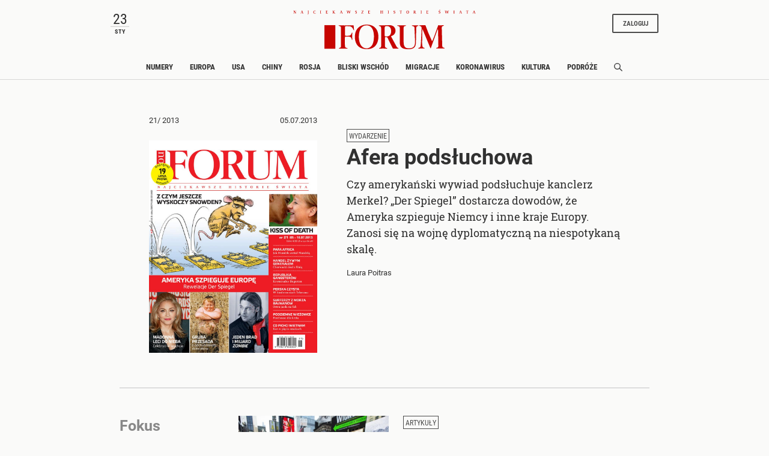

--- FILE ---
content_type: text/html;charset=UTF-8
request_url: https://www.forumdwutygodnik.pl/numery?issueNumber=2002491
body_size: 31200
content:
<!DOCTYPE html>
<html lang="pl">
<head>
<meta charset="utf-8">
<meta name="robots" content="noarchive" />
		<style>
		
	</style>
	


    <title>Numery - Dwutygodnik Forum</title>
        <meta name="Description" content="Numery"/>
    <meta name="og:description" content="Numery"/>
    <meta name="twitter:description" content="Numery"/>
            <meta name="Keywords" content="Numery"/>
    
<meta name="application-name" content="Polityka" section-category="" />



<script type="text/javascript">
	
	function getGoogleAnalyticsUserStatus() {
		var googleAnalyticsUserStatus = 'NOT_LOGGED';
		return googleAnalyticsUserStatus;
	}

    
    function getGoogleAnalyticsUserData() {
        var googleAnalyticsUserData = {
            language: null,
            gender: null,
            rank: null,
            industries: null,
            gaUserType: 'NOT_LOGGED',
            accessType: 'NONE',
            canHaveTrial: true,
            daysToExpire: 0,
            discounts: false,
            inGracePeriod: false,
            founderGroupMaxSize: 0,
            doneesMaxCount: 0
        };

        return googleAnalyticsUserData;
    }

	function getUserNick() {
        return '';
    }

    function getUserInfo() {
        return {
            id: "",
            nick: "",
            name: "",
            lastName: "",
            email: ""
        }
    }

    function getUserProductTypes() {
        return ;
    }

    function getUserEmail() {
        return '';
    }

	function getUserId() {
        return '';
    }

	function getContextPath() {
		var contextPath = '';
		return contextPath;
	}

	function getPortalUrl() {
		var portalUrl = '//www.forumdwutygodnik.pl';
		return portalUrl;
	}

	function getPortalId() {
		var portalId = '4';
		return portalId;
	}

    function getFavouriteArticles() {
        var userFavouritesArticles = [];

        return userFavouritesArticles;
    }

    function getFavouriteAuthors() {
        var userFavouriteAuthors = [];

        return userFavouriteAuthors;
    }

    
</script>

<script type="text/javascript">

        
                var CroppedArticleDetails = {
            crop: false,
            onShelf: false,
            specialIssueSeries: false,
            old: false,
            openedAsFromSpecialSeriesButOnShelf: false,
            closedAsFromSpecialSeries: false,
            openedAsOldButOnShelf: false,
            closedAsOld: false,
            openFromKey: false
        }
        
        
    function isShowAccountForcer() {
        return 'false' == 'true';
    }

    function hasAccessToPaidPortal() {
                return 'false' == 'true';
    }

    function getPartnerName() {
        var partnerName = 'null';
        if (partnerName == 'null') {
            return null;
        } else {
            return partnerName;
        }
    }

        </script>


<meta http-equiv="X-UA-Compatible" content="IE=edge,chrome=1" />
<meta name="viewport" content="width=device-width, minimum-scale=1.0, initial-scale=1.0" />

<link rel="icon" href="/img/favicon_forum.png" />

<link rel="apple-touch-icon" sizes="72x72" href="//www.forumdwutygodnik.pl/_resource/fs/img/forum_logo_72x72.png" />
<link rel="apple-touch-icon" sizes="114x114" href="//www.forumdwutygodnik.pl/_resource/fs/img/forum_logo_114x114.png" />




<link type="text/css" rel="stylesheet" href="https://zasoby.polityka.pl/forumdwutygodnik.pl/wz//css/wz-css.css?v=1708341070"/>
<script>
  (function(d) {
    var config = {
      kitId: 'qej2naz',
      scriptTimeout: 3000,
      async: true
    },
    h=d.documentElement,t=setTimeout(function(){h.className=h.className.replace(/\bwf-loading\b/g,"")+" wf-inactive";},config.scriptTimeout),tk=d.createElement("script"),f=false,s=d.getElementsByTagName("script")[0],a;h.className+=" wf-loading";tk.src='https://use.typekit.net/'+config.kitId+'.js';tk.async=true;tk.onload=tk.onreadystatechange=function(){a=this.readyState;if(f||a&&a!="complete"&&a!="loaded")return;f=true;clearTimeout(t);try{Typekit.load(config)}catch(e){}};s.parentNode.insertBefore(tk,s)
  })(document);
</script>

<script async src="https://zasoby.polityka.pl/forumdwutygodnik.pl/wz//js/combined.min.js?v=1708341070"></script>

<meta name="format-detection" content="telephone=no">  
<meta name="viewport" content="width=device-width, minimum-scale=1.0, initial-scale=1.0" />
<meta name="google-site-verification" content="FE_R1b3gH6UUc04OPU6Xi2DcI0AbyAE9HE9NxPPUUGo" />

<script type='text/javascript'>
var crtg_nid="2486";
var crtg_cookiename="cto_rtt";
var crtg_varname="crtg_content";
function crtg_getCookie(c_name){ var i,x,y,ARRCookies=document.cookie.split(";");for(i=0;i<ARRCookies.length;i++){x=ARRCookies[i].substr(0,ARRCookies[i].indexOf("="));y=ARRCookies[i].substr(ARRCookies[i].indexOf("=")+1);x=x.replace(/^\s+|\s+$/g,"");if(x==c_name){return unescape(y);}}return'';}
var crtg_content = crtg_getCookie(crtg_cookiename);var crtg_rnd=Math.floor(Math.random()*99999999999);
var crtg_url=location.protocol+'//rtax.criteo.com/delivery/rta/rta.js?netId='+escape(crtg_nid);crtg_url+='&cookieName='+escape(crtg_cookiename);crtg_url+='&rnd='+crtg_rnd;crtg_url+='&varName=' + escape(crtg_varname);
var crtg_script=document.createElement('script');crtg_script.type='text/javascript';crtg_script.src=crtg_url;crtg_script.async=true;
if(document.getElementsByTagName("head").length>0)document.getElementsByTagName("head")[0].appendChild(crtg_script);else if(document.getElementsByTagName("body").length>0)document.getElementsByTagName("body")[0].appendChild(crtg_script);</script>

<meta name="adcategory" content="<!-- end: category -->"/>

<script>﻿var Layout = {
    largedesktop: false,
    desktop: false,
    tablet: false,
    smalltablet: false,
    mobile: true,
    supportsWebP: false,
    firstImageBigMobileAppied: false,
    initialised: false,
    imageRatios: [200, 190, 180, 160, 150, 133, 100, 75, 67, 61, 56, 54, 50],
    sizeDetected: null,
    init: function() {
        Layout.setSizeDetectors();
        Layout.initialised = true;
        document.documentElement.className += (" uid_"+getUserId() + " utype_"+getGoogleAnalyticsUserStatus());
    },
    isVisible:function (e) {
        return !!( e.offsetWidth || e.offsetHeight || e.getClientRects().length );
    },
    setSizeDetectors: function() {
        Layout.sizeDetected = getComputedStyle(document.getElementById("sizedetector")).content.replace(/"/g, '');
        Layout.largedesktop = Layout.sizeDetected === "largedesktop";
        Layout.desktop = Layout.sizeDetected === "desktop";
        Layout.tablet = Layout.sizeDetected === "tablet";
        Layout.smalltablet = Layout.sizeDetected === "smalltablet";
        Layout.mobile = Layout.sizeDetected === "mobile";
        Layout.supportsWebP = Layout.canUseWebP();
        // var html = document.getElementsByTagName('html')[0];
        // html.className = html.className.replace(' layout_d','').replace(' layout_t','').replace(' layout_s','').replace(' layout_m','');
        // html.className += (" layout_" + (Layout.tablet ? "t": Layout.smalltablet ? "s" : Layout.mobile ? "m" : Layout.desktop? "d" : "o"));

        //GEMIUS HEATMAP
        var size = Layout.tablet ? "t": Layout.smalltablet ? "s" : Layout.mobile ? "m" : (Layout.desktop || Layout.largedesktop)? "d" : "o";
        var el = document.getElementsByClassName("_GemiusXYMap");
        if (el.length) el[0].id = "GemiusXYMap:size_" + size;
        var el2 = document.getElementsByClassName("_GemiusLinkArea");
        if (el2.length) el2[0].id = "GemiusLinkArea:size_" + size;
    },
    pullPictures: function(observer) {
        if (!Layout.initialised) Layout.init();

        var calculateImageRatioForElement = function(el, layout) {
            var calculatedRatio;

            if (el.getAttribute(layout+"-image-w") == null || el.getAttribute(layout+"-image-h") == null) {
                layout = "default";
            }

            var w = el.getAttribute(layout+"-image-w");
            var h = el.getAttribute(layout+"-image-h");
            if (w) {
                var realRatio = h/w;
                var minDiff = 1000000;
                for (var i=0; i<Layout.imageRatios.length; i++) {
                    var diff = Math.abs(100*realRatio/Layout.imageRatios[i] - 1);
                    if (diff < minDiff) {
                        minDiff = diff;
                        calculatedRatio = Layout.imageRatios[i];
                    }
                }
            }
           return calculatedRatio;
        };

        var putImagePlaceholders = function(element, src, layout) {

            if (element.children.length) return;

            var ratio = calculateImageRatioForElement(element, layout);

            var placehold = document.createElement('div');
            element.appendChild(placehold);
            placehold.className = "img";

            placehold.setAttribute('alt', element.getAttribute('alt'));
            element.className+= ' is-added';
            element.className = element.className.replace(/image-ratio(\S)* /i, '');
            element.className += " image-ratio:"+ ratio + " applied-"+layout;

        };

        var replaceImagePlaceholders = function(element, src, layout) {
            if (element.children.length === 0) return;
            var placehold = element.children[0];
            if (placehold.nodeName === "IMG") return;
            element.className = element.className.replace('is-added', 'is-loading');

            var img = new Image();
            img.onload = function() {
                element.className = element.className.replace('is-loading', 'is-loaded');
                element.replaceChild(img, placehold);
                element.removeAttribute('alt')
            };

            img.setAttribute("src", src);
            img.alt = element.getAttribute('alt');
            if (observer) observer.unobserve(element);
        };

        //Apply WebP images if browser supports it, and image has a webp version
        if (Layout.supportsWebP) {
            var applyWebPImage = (el, attr) => {if (el.hasAttribute(attr)) el.setAttribute(attr, el.getAttribute(attr) + ".webp")};
            var els = document.querySelectorAll('.defer-image[data-webp-version]:not(.applied-webp)');
            for (var i=0; i < els.length; i++) {
                var el = els[i];
                applyWebPImage(el, "data-src");
                applyWebPImage(el, "desktop-data-src");
                applyWebPImage(el, "mobile-data-src");
                el.className += " applied-webp";
            };
        }

        //specific code that forces desktop resolution for 1st image even on mobile
        if (!Layout.firstImageBigMobileAppied) {
            var els = document.querySelectorAll('.first-image-big-next-mobile li:nth-of-type(1) [mobile-data-src]');
            for (var i=0; i < els.length; i++) {
                var el = els[i];
                el.setAttribute('mobile-data-src', el.getAttribute('data-src'));
                el.setAttribute('mobile-image-w', el.getAttribute('desktop-image-w'));
                el.setAttribute('mobile-image-h', el.getAttribute('desktop-image-h'));
                el.removeAttribute('mobile-data-src');
            };
            Layout.firstImageBigMobileAppied = true;
        }

        //handle resize mobile -> desktop : force reapply
        //find all elements that have both mobile and default src but had mobile applied; remove them
        if (!Layout.mobile) {
            var els = document.querySelectorAll('[mobile-data-src][src][data-src]');
            for (var i = 0; i < els.length; i++) {
                var el = els[i];
                if (el.getAttribute('src') === el.getAttribute('mobile-data-src')) el.removeAttribute('src');
            }
            var els = document.querySelectorAll('.applied-mobile[data-src]');
            for (var i = 0; i < els.length; i++) {
                var el = els[i];
                el.className = el.className.replace('applied-mobile','');
                el.removeChild(el.children[0]);
            }
        }

        //Apply placeholders first
        if (Layout.desktop) {
            var els = document.querySelectorAll('div[desktop-data-src]:not(.applied-mobile):not(.applied-desktop):not(.applied-default)');
            for (var i = 0; i < els.length; i++) {
                var el = els[i];
                putImagePlaceholders(el, el.getAttribute('desktop-data-src'), "desktop");
            }
        }
        if (Layout.mobile) {
            var els = document.querySelectorAll('div[mobile-data-src]:not(.applied-mobile):not(.applied-desktop):not(.applied-default)');
            for (var i = 0; i < els.length; i++) {
                var el = els[i];
                putImagePlaceholders(el, el.getAttribute('mobile-data-src'), "mobile");
            }
        }

        //fallback
        var els = document.querySelectorAll('div[data-src]:not(.applied-mobile):not(.applied-desktop)');
        for (var i=0; i < els.length; i++) {
            var el = els[i];
            putImagePlaceholders(el, el.getAttribute('data-src'), "default");
        }



        //Apply then image sources
        if (Layout.desktop) {
            var els = document.querySelectorAll('img[desktop-data-src]:not([src])');
            for (var i = 0; i < els.length; i++) {
                var el = els[i];
                var rect = el.getBoundingClientRect();
                if (rect.top > -500 && rect.top <= window.innerHeight + 350 && $(el).is(":visible"))
                    el.setAttribute('src', el.getAttribute('desktop-data-src'));
            }
            ;
        }
        if (Layout.mobile) {
            var els = document.querySelectorAll('img[mobile-data-src]:not([src])');
            for (var i = 0; i < els.length; i++) {
                var el = els[i];
                var rect = el.getBoundingClientRect();
                if (rect.top > -500 && rect.top <= window.innerHeight + 350 && $(el).is(":visible"))
                    el.setAttribute('src', el.getAttribute('mobile-data-src'));
            }
            ;
        }

        //fallback
        var els = document.querySelectorAll('img[data-src]:not([src])');
        for (var i=0; i < els.length; i++) {
            var el = els[i];
            var rect = el.getBoundingClientRect();
            if ((rect.top > -500 && rect.top <= window.innerHeight+350) && $(el).is(":visible"))
                el.setAttribute('src',el.getAttribute('data-src'));
        };


        //Apply then image sources for placeholders
        if (Layout.desktop) {
            var els = document.querySelectorAll('div.is-added[desktop-data-src]');
            for (var i = 0; i < els.length; i++) {
                var el = els[i];
                var rect = el.getBoundingClientRect();
                if (rect.top > -500 && rect.top <= window.innerHeight + 2050  && $(el).is(":visible"))
                    replaceImagePlaceholders(el, el.getAttribute('desktop-data-src'), "desktop");
            }
            ;
        }
        if (Layout.mobile) {
            var els = document.querySelectorAll('div.is-added[mobile-data-src]');
            for (var i = 0; i < els.length; i++) {
                var el = els[i];
                var rect = el.getBoundingClientRect();
                if (rect.top > -500 && rect.top <= window.innerHeight + 2050  && $(el).is(":visible"))
                    replaceImagePlaceholders(el, el.getAttribute('mobile-data-src'), "mobile");
            }
            ;
        }

        //fallback
        var els = document.querySelectorAll('div.is-added[data-src]');
        for (var i=0; i < els.length; i++) {
            var el = els[i];
            var rect = el.getBoundingClientRect();
            if ((rect.top > -500 && rect.top <= window.innerHeight+2050) && $(el).is(":visible"))
                replaceImagePlaceholders(el, el.getAttribute('data-src'), "default");
        };


    },
    onResize: function() {
        Layout.shuffleModules();
        Layout.pullPictures();
    },
    shuffleModules: function() {
        //Shuffle modules
        if (Layout.mobile) {
            var els = document.querySelectorAll('.placeholder-mobile');
            for (var i=0; i < els.length; i++) {
                var el = els[i];
                Layout.replacePlaceholder(el, "desktop");
            };
        }
        if (!Layout.mobile) {
            var els = document.querySelectorAll('.placeholder-desktop');
            for (var i=0; i < els.length; i++) {
                var el = els[i];
                Layout.replacePlaceholder(el, "mobile");
            };
        }
    },
    replacePlaceholder: function(dest, from) {
        var replaceId = dest.getAttribute("for-module-id");

        var modules = document.querySelectorAll('[data-rendered-module-id="'+replaceId+'"]');
        if (modules.length) {
            var module = modules[0];
            //create placeholder-desktop at original position
            var newPlaceHolder = document.createElement('div');
            newPlaceHolder.className = 'placeholder-'+from;
            newPlaceHolder.setAttribute('for-module-id', replaceId);
            module.parentNode.insertBefore(newPlaceHolder, module);
            dest.parentNode.insertBefore(module,dest);
            dest.parentNode.removeChild(dest);
        }
    },
    canUseWebP: function() {
        var elem = document.createElement('canvas');

        if (!!(elem.getContext && elem.getContext('2d'))) {
            // was able or not to get WebP representation
            return elem.toDataURL('image/webp').indexOf('data:image/webp') == 0;
        }

        // very old browser like IE 8, canvas not supported
        return false;
    }
};

DeferredAds = {
    adCodes: {}
};

String.prototype.toDOM=function(){
  var d=document
     ,i
     ,a=d.createElement("div")
     ,b=d.createDocumentFragment();
  a.innerHTML=this;
  while(i=a.firstChild)b.appendChild(i);
  return b;
};

function insertAfter(newNode, referenceNode) {
    referenceNode.parentNode.insertBefore(newNode, referenceNode.nextSibling);
}
</script>

<script type="text/javascript" charset="utf-8">
var AdblockPlus=new function(){this.detect=function(px,callback){var detected=false;var checksRemain=2;var error1=false;var error2=false;if(typeof callback!="function")return;px+="?ch=*&rn=*";function beforeCheck(callback,timeout){if(checksRemain==0|| timeout>1E3)callback(checksRemain==0&&detected);else setTimeout(function(){beforeCheck(callback,timeout*2)},timeout*2)}function checkImages(){if(--checksRemain)return;detected=!error1&&error2}var random=Math.random()*11;var img1=new Image;img1.onload=checkImages;img1.onerror=function(){error1=true;checkImages()};img1.src=px.replace(/\*/,1).replace(/\*/,random);var img2=new Image;img2.onload=checkImages;img2.onerror=function(){error2=true;checkImages()};img2.src=px.replace(/\*/,2).replace(/\*/,random);beforeCheck(callback,250)}};
</script>

<!-- Facebook Pixel Code -->
<script>
  !function(f,b,e,v,n,t,s) {if(f.fbq)return;n=f.fbq=function(){n.callMethod?
  n.callMethod.apply(n,arguments):n.queue.push(arguments)};if(!f._fbq)f._fbq=n;
  n.push=n;n.loaded=!0;n.version='2.0';n.queue=[];t=b.createElement(e);t.async=!0;
  t.src=v;s=b.getElementsByTagName(e)[0];s.parentNode.insertBefore(t,s)}(window,
  document,'script', 'https://connect.facebook.net/en_US/fbevents.js');

  fbq('init', '507819913915496');
  fbq('track', 'PageView');
</script>
<noscript><img height="1" width="1" style="display:none"
  src="https://www.facebook.com/tr?id=507819913915496&ev=PageView&noscript=1"
/></noscript>

<!-- End Facebook Pixel Code -->




	<script type="text/javascript">
		$("#cookiesPopup").ready(function() {
			$("a#noCookiesPopupTrigger").fancybox({
				'showCloseButton' : false,
				'hideOnOverlayClick' : false,
				'enableEscapeButton' : false,
				'hideOnContentClick': false,
				centerOnScroll: false,
				height:150
			});
			jQuery.post("/cookies/check_cookies.html", {mode: "add"},  function() {
		  		jQuery.post("/cookies/check_cookies.html", {mode : "check"},  function(data) {
		  			if (data == 'FALSE') {
						$('#noCookiesPopupTrigger').click();
		  			}
				});
			});
		});
	</script>

	<script type="text/javascript">
		function isPrintPage() {
			return false;
		}
	</script>

	<script type="text/javascript">
				function isUserLoggedIn() {
			return false;
		}
	</script>

<!-- start: module_headers -->
<!-- start module header:cg_toc|CG_TOC-->
<link rel="canonical" href="https://www.forumdwutygodnik.pl/numery?issueNumber=2002491" />
<!-- end module header:cg_toc|CG_TOC-->
<!-- end: module_headers -->

</head>
<body class=" page-category-2563 page-category-1255 userclass_anonymous      ads_enabled
                " >
<!-- end: GA -->
<script type="text/javascript">
<!--//--><![CDATA[//><!--
var pp_gemius_identifier = '.Ks1XTy3wRu6ZtHvZCH22JR7XqxGsKM16e1JemiQVK3.07';
// lines below shouldn't be edited
function gemius_pending(i) { window[i] = window[i] || function() {var x = window[i+'_pdata'] = window[i+'_pdata'] || []; x[x.length]=arguments;};};
gemius_pending('gemius_hit'); gemius_pending('gemius_event'); gemius_pending('pp_gemius_hit'); gemius_pending('pp_gemius_event');
(function(d,t) {try {var gt=d.createElement(t),s=d.getElementsByTagName(t)[0],l='http'+((location.protocol=='https:')?'s':''); gt.setAttribute('async','async');
gt.setAttribute('defer','defer'); gt.src=l+'://gapl.hit.gemius.pl/xgemius.js'; s.parentNode.insertBefore(gt,s);} catch (e) {}})(document,'script');
//--><!]]>
</script><!-- end: gemiusaud -->
<div class="_GemiusXYMap" id="GemiusXYMap:size_XXX">
<div class="_GemiusLinkArea" id="GemiusLinkArea:size_XXX">

<div id="sizedetector"></div>
<script>Layout.init();</script>

<div class="wz-1col">

    <div class="wz_ad_outer">
        <div id="wtg_sek_bl_top" class="wz_adslot w2g"></div>
    </div>

    <!-- start module:wz_nav|STATIC_HTML --><nav class="wz_nav sticky">
    <div class="wz_nav_upper base-width">
        <div id="wz_nav_date" class="d-none d-md-block d-lg-block d-xl-block">
        </div>

        <nav class="wz_nav_lower navbar d-md-none d-lg-none d-xl-none">
            <button class="navbar-toggler navbar-opener " type="button" data-toggle="collapse" data-target="#wz_nav_mobile_content" aria-controls="navbarNavAltMarkup" aria-expanded="false" aria-label="Toggle navigation">
            <span class="navbar-toggler-icon d-none d-sm-block d-md-block">
                <svg width="24" height="24" viewBox="0 0 24 24" fill="none" xmlns="http://www.w3.org/2000/svg" aria-labelledby="wz_nav_title1">
                    <title id="wz_nav_title1">Menu</title>
                    <rect x="1" y="3" width="22" height="3.07692" fill="#454B60"/>
                    <rect x="1" y="10" width="22" height="3.07692" fill="#454B60"/>
                    <rect x="1" y="17" width="22" height="3.07692" fill="#454B60"/>
                </svg>
            </span>
            <span class="navbar-toggler-icon d-block d-sm-none d-md-none">
                <svg width="12" height="20" viewBox="0 0 12 14" fill="none" xmlns="http://www.w3.org/2000/svg" aria-labelledby="wz_nav_title2">
                <title id="wz_nav_title2">Menu</title>
                <path d="M0 1H12M0 7H12M0 13H12" stroke="#4B4B4B" stroke-width="1.5"/>
                </svg>
            </span>
            </button>
            <button class="navbar-toggler navbar-closer" type="button" data-toggle="collapse" data-target="#wz_nav_mobile_content" aria-controls="navbarNavAltMarkup" aria-expanded="false" aria-label="Toggle navigation">
                <svg width="20" height="20" viewBox="10 13 20 20" fill="none" xmlns="http://www.w3.org/2000/svg" aria-labelledby="wz_nav_title3">
                    <title id="wz_nav_title3">Zamknij</title>
                    <path d="M16 26L26 16" stroke="#4B4B4B" stroke-width="1.5"></path>
                    <path d="M26 26L16 16" stroke="#4B4B4B" stroke-width="1.5"></path>
                </svg>
            </button>
        </nav>

        <div class="wz_nav_logo">
            <div class="wz_nav_superlogo">
                <svg width="505" height="14" viewBox="0 0 505 14" fill="none" xmlns="http://www.w3.org/2000/svg">
                <path d="M3.19922 2.79999L6.69922 8.19999V3.19999L5.99922 2.99999V2.79999H8.09922V2.99999L7.39922 3.29999V10.3H6.49922L2.29922 3.89999L2.39922 9.59999L3.29922 9.89999V10.1H0.699219V9.89999L1.59922 9.59999V3.29999L0.799219 2.99999V2.79999H3.19922Z" fill="#C70500"/>
                <path d="M20.0996 9.99999L20.9996 9.69999L23.4996 2.89999L24.7996 2.79999L27.2996 9.59999L28.1996 9.89999V10.1H24.9996V9.89999L25.7996 9.59999L24.8996 7.09999H22.5996L21.6996 9.59999L22.3996 9.89999V10.1H20.0996V9.99999ZM24.7996 6.69999L23.7996 3.59999L22.7996 6.69999H24.7996Z" fill="#C70500"/>
                <path d="M41 9.59999V3.29999L40 2.99999V2.79999H43.1V2.99999L42.2 3.29999V9.59999C42.2 11.3 41.4 12.2 40.2 13.1L40 12.9C40.6 12.1 41 11 41 9.59999Z" fill="#C70500"/>
                <path d="M61.4996 4.60001H61.1996L60.9996 3.60001C60.7996 3.40001 60.1996 3.10001 59.2996 3.10001C57.4996 3.10001 56.9996 5.30001 56.9996 6.70001C56.9996 8.10001 57.5996 9.90001 59.3996 9.90001C59.7996 9.90001 60.6996 9.70001 61.0996 9.30001L61.4996 8.30001H61.7996L61.6996 9.90001C61.1996 10.2 60.2996 10.4 59.1996 10.4C56.7996 10.4 55.5996 8.90001 55.5996 6.60001C55.5996 4.20001 56.9996 2.70001 59.3996 2.70001C60.7996 2.70001 61.5996 3.00001 61.7996 3.20001L61.4996 4.60001Z" fill="#C70500"/>
                <path d="M74.1992 10.1V9.89999L75.1992 9.59999V3.29999L74.2992 2.99999V2.79999H77.4992V2.99999L76.4992 3.29999V9.49999L77.4992 9.79999V9.99999H74.1992V10.1Z" fill="#C70500"/>
                <path d="M95.5984 2.79999V4.09999H95.3984L94.9984 3.29999H92.3984V5.89999H94.5984L94.8984 5.19999H95.0984L94.9984 7.19999H94.7984L94.4984 6.39999H92.2984V9.49999H95.0984L95.4984 8.59999H95.6984L95.5984 10.1H89.8984V9.89999L90.8984 9.59999V3.29999L89.8984 2.99999V2.79999H95.5984Z" fill="#C70500"/>
                <path d="M111.6 2.79999V2.99999L110.7 3.29999V5.99999L113.8 3.19999C113.8 3.19999 113.6 3.09999 113.2 2.99999V2.79999H115.7V2.99999L114.8 3.19999C114.1 3.59999 112.5 4.99999 111.8 5.69999L115.4 9.49999L116.7 9.89999V10.1H113.1V9.89999C113.4 9.79999 113.7 9.69999 113.8 9.69999C113.5 9.39999 111.7 7.29999 110.8 6.39999V9.59999L111.7 9.89999V10.1H108.5V9.89999L109.5 9.59999V3.29999L108.6 2.99999V2.79999H111.6Z" fill="#C70500"/>
                <path d="M128.799 9.99999L129.699 9.69999L132.199 2.89999L133.499 2.79999L135.999 9.59999L136.899 9.89999V10.1H133.799V9.89999L134.599 9.59999L133.699 7.09999H131.399L130.499 9.59999L131.199 9.89999V10.1H128.899V9.99999H128.799ZM133.499 6.69999L132.499 3.59999L131.499 6.69999H133.499Z" fill="#C70500"/>
                <path d="M151.1 10.3H150.6L148.4 3.30001L147.5 3.00001V2.80001H150.5V3.00001L149.8 3.20001L151.2 8.00001L153.2 2.70001H154.3L156.1 8.00001L157.6 3.20001L156.9 3.00001V2.80001H159.2V3.00001L158.4 3.30001L156 10.3H155.5L153.3 4.30001L151.1 10.3Z" fill="#C70500"/>
                <path d="M175.698 4.60001H175.498L175.298 3.80001C174.998 3.50001 174.498 3.10001 173.898 3.10001C173.198 3.10001 172.598 3.50001 172.598 4.20001C172.598 5.00001 173.198 5.10001 173.998 5.30001C175.098 5.60001 176.198 6.10001 176.198 7.70001C176.198 9.30001 175.198 10.1 173.598 10.1C172.698 10.1 172.098 9.90001 171.398 9.40001L171.598 7.60001H171.798L171.998 8.70001C172.298 9.20001 173.098 9.60001 173.698 9.60001C174.598 9.60001 174.998 8.90001 174.998 8.10001C174.998 7.00001 173.998 6.70001 173.398 6.60001C172.798 6.40001 171.498 6.10001 171.498 4.60001C171.498 3.00001 172.698 2.60001 174.098 2.60001C174.898 2.60001 175.598 2.80001 175.898 3.00001L175.698 4.60001Z" fill="#C70500"/>
                <path d="M194.2 2.79999L194.3 3.09999L190.1 9.59999H193.6L194 8.39999H194.4L194.3 10.1H188.5V9.79999L192.6 3.29999H189.6L189.2 4.39999H188.9V2.79999H194.2Z" fill="#C70500"/>
                <path d="M212.499 2.79999V4.09999H212.299L211.899 3.19999H209.299V5.79999H211.499L211.799 5.09999H211.999L211.899 7.09999H211.699L211.399 6.29999H209.199V9.39999H211.999L212.399 8.49999H212.599L212.499 9.99999H206.799V9.79999L207.799 9.49999V3.29999L206.799 2.99999V2.79999H212.499Z" fill="#C70500"/>
                <path d="M243.198 6.49999V9.59999L244.198 9.89999V10.1H240.898V9.89999L241.898 9.59999V3.29999L240.998 2.99999V2.79999H244.198V2.99999L243.298 3.29999V5.89999H246.498V3.29999L245.598 2.99999V2.79999H248.798V2.99999L247.898 3.29999V9.49999L248.898 9.79999V9.99999H245.598V9.79999L246.598 9.49999V6.39999H243.198V6.49999Z" fill="#C70500"/>
                <path d="M261.299 10.1V9.89999L262.299 9.59999V3.29999L261.399 2.99999V2.79999H264.599V2.99999L263.699 3.29999V9.49999L264.699 9.79999V9.99999H261.299V10.1Z" fill="#C70500"/>
                <path d="M281.698 4.60001H281.498L281.298 3.80001C280.998 3.50001 280.498 3.10001 279.898 3.10001C279.198 3.10001 278.598 3.50001 278.598 4.20001C278.598 5.00001 279.198 5.10001 279.998 5.30001C281.098 5.60001 282.198 6.10001 282.198 7.70001C282.198 9.30001 281.198 10.1 279.598 10.1C278.698 10.1 278.098 9.90001 277.398 9.40001L277.598 7.60001H277.798L277.998 8.70001C278.298 9.20001 279.098 9.60001 279.698 9.60001C280.598 9.60001 280.998 8.90001 280.998 8.10001C280.998 7.00001 279.998 6.70001 279.398 6.60001C278.798 6.40001 277.498 6.10001 277.498 4.60001C277.498 3.00001 278.698 2.60001 280.098 2.60001C280.898 2.60001 281.598 2.80001 281.898 3.00001L281.698 4.60001Z" fill="#C70500"/>
                <path d="M295.799 10.1V9.90001L296.799 9.60001V3.30001C296.399 3.30001 295.399 3.30001 294.899 3.30001L294.499 4.20001H294.199C294.199 4.00001 294.299 3.50001 294.299 2.70001C295.299 2.80001 296.299 2.80001 297.199 2.80001C298.399 2.80001 299.499 2.80001 300.699 2.70001C300.699 2.90001 300.699 3.60001 300.699 4.30001H300.399L300.099 3.30001C299.399 3.30001 298.899 3.30001 298.099 3.30001V9.60001L299.099 9.90001V10.1H295.799Z" fill="#C70500"/>
                <path d="M320.2 6.30001C320.2 8.70001 319.1 10.4 316.6 10.4C314 10.4 313 8.70001 313 6.30001C313 4.10001 314.4 2.70001 316.6 2.70001C318.8 2.70001 320.2 4.00001 320.2 6.30001ZM316.5 9.90001C318.2 9.90001 318.6 7.80001 318.6 6.50001C318.6 5.20001 318.3 3.20001 316.5 3.20001C314.7 3.20001 314.5 5.20001 314.5 6.50001C314.5 7.80001 314.9 9.90001 316.5 9.90001Z" fill="#C70500"/>
                <path d="M335.6 9.90001V10.1H332.5V9.90001L333.5 9.60001V3.30001L332.6 3.00001V2.80001C334.6 2.80001 335 2.70001 335.8 2.70001C336.9 2.70001 338.3 2.90001 338.3 4.30001C338.3 5.60001 337 6.00001 335.9 6.10001C337.7 6.30001 338.3 8.70001 339.1 9.50001C339.3 9.60001 339.7 9.70001 340.2 9.90001V10.1H337.9C337.2 8.80001 336.5 6.30001 335 6.30001V9.60001L335.6 9.90001ZM334.9 6.00001C336.1 6.00001 336.8 5.70001 336.8 4.30001C336.8 3.50001 336.3 3.10001 335.5 3.10001C335.2 3.10001 335 3.10001 334.7 3.20001V6.00001H334.9Z" fill="#C70500"/>
                <path d="M352.299 10.1V9.89999L353.299 9.59999V3.29999L352.399 2.99999V2.79999H355.599V2.99999L354.699 3.29999V9.49999L355.699 9.79999V9.99999H352.299V10.1Z" fill="#C70500"/>
                <path d="M373.8 2.79999V4.09999H373.6L373.2 3.19999H370.6V5.79999H372.8L373.1 5.09999H373.3L373.2 7.09999H373L372.7 6.29999H370.5V9.39999H373.3L373.7 8.49999H373.9L373.8 9.99999H368.1V9.79999L369.1 9.49999V3.29999L368.1 2.99999V2.79999H373.8Z" fill="#C70500"/>
                <path d="M406.599 4.6H406.399L406.199 3.8C405.899 3.5 405.399 3.1 404.799 3.1C404.099 3.1 403.499 3.5 403.499 4.2C403.499 5 404.099 5.1 404.899 5.3C405.999 5.6 407.099 6.1 407.099 7.7C407.099 9.3 406.099 10.1 404.499 10.1C403.599 10.1 402.999 9.9 402.299 9.4L402.499 7.6H402.699L402.899 8.7C403.199 9.2 403.999 9.6 404.599 9.6C405.499 9.6 405.899 8.9 405.899 8.1C405.899 7 404.899 6.7 404.299 6.6C403.699 6.4 402.399 6.1 402.399 4.6C402.399 3 403.599 2.6 404.999 2.6C405.799 2.6 406.499 2.8 406.799 3L406.599 4.6ZM406.099 0L406.499 0.899998L403.899 2.1L403.699 1.8L406.099 0Z" fill="#C70500"/>
                <path d="M422.7 10.3H422.2L420 3.30001L419.1 3.00001V2.80001H422.1V3.00001L421.4 3.20001L422.8 8.00001L424.8 2.70001H425.9L427.7 8.00001L429.2 3.20001L428.5 3.00001V2.80001H430.8V3.00001L430 3.30001L427.6 10.3H427.1L424.9 4.30001L422.7 10.3Z" fill="#C70500"/>
                <path d="M443.199 10.1V9.89999L444.199 9.59999V3.29999L443.299 2.99999V2.79999H446.499V2.99999L445.599 3.29999V9.49999L446.599 9.79999V9.99999H443.199V10.1Z" fill="#C70500"/>
                <path d="M458.898 9.99999L459.798 9.69999L462.298 2.89999L463.598 2.79999L466.098 9.59999L466.998 9.89999V10.1H463.898V9.89999L464.698 9.59999L463.798 7.09999H461.498L460.598 9.59999L461.298 9.89999V10.1H458.998V9.99999H458.898ZM463.598 6.69999L462.598 3.59999L461.598 6.69999H463.598Z" fill="#C70500"/>
                <path d="M479.899 10.1V9.90001L480.899 9.60001V3.30001C480.499 3.30001 479.499 3.30001 478.999 3.30001L478.599 4.20001H478.299C478.299 4.00001 478.399 3.50001 478.399 2.70001C479.399 2.80001 480.399 2.80001 481.299 2.80001C482.499 2.80001 483.599 2.80001 484.799 2.70001C484.799 2.90001 484.799 3.60001 484.799 4.30001H484.499L484.199 3.30001C483.499 3.30001 482.999 3.30001 482.199 3.30001V9.60001L483.199 9.90001V10.1H479.899Z" fill="#C70500"/>
                <path d="M496.199 9.99999L497.099 9.69999L499.599 2.89999L500.899 2.79999L503.399 9.59999L504.299 9.89999V10.1H501.199V9.89999L501.999 9.59999L501.099 7.09999H498.799L497.899 9.59999L498.599 9.89999V10.1H496.299V9.99999H496.199ZM500.999 6.69999L499.999 3.59999L498.999 6.69999H500.999Z" fill="#C70500"/>
                </svg>
            </div>
            <a href="https://www.forumdwutygodnik.pl/">
                <svg width="256" height="52" viewBox="0 0 256 52" fill="none" xmlns="http://www.w3.org/2000/svg"  aria-labelledby="wz_nav_title4">
                <title id="wz_nav_title4">FORUM</title>
                <path d="M23.2645 1.16855H0V51.0262H23.2645V1.16855Z" fill="#C70500"/>
                <path d="M62.7966 12.1723C62.6148 12.1723 62.524 12.0749 61.7969 10.809C58.5254 3.7004 55.9808 3.31088 47.6201 3.31088C43.7124 3.31088 43.7124 3.50564 43.7124 8.47193V13.5356C43.7124 16.457 43.7124 21.2285 43.8033 22.2996C43.9851 23.2734 44.3486 23.3708 44.6212 23.4682C45.3482 23.6629 47.2566 23.6629 47.9837 23.6629C53.1636 23.6629 56.1626 23.5656 58.2528 17.7229C58.4345 17.1386 58.6163 16.7491 58.9798 16.7491C59.3433 16.7491 59.4341 17.3334 59.4341 17.6255C59.4341 19.6704 59.2524 21.9101 59.2524 23.9551C59.2524 26.2922 59.4341 29.1161 59.4341 31.5506C59.4341 31.8427 59.4341 32.3296 59.0706 32.3296C58.5254 32.3296 58.4345 32.1349 58.3436 31.5506C57.0714 25.8053 54.8903 25.221 47.3475 25.221C45.4391 25.221 45.2573 25.221 45.1665 25.3184C44.1668 25.4158 43.8033 25.7079 43.8033 26.3895C43.6216 26.9738 43.6216 29.7978 43.6216 31.5506C43.6216 33.7903 43.6216 41.8727 43.7124 43.5281C43.9851 48.2996 44.7121 48.6892 47.9837 49.4682C49.1651 49.8577 49.2559 49.9551 49.2559 50.2472C49.2559 50.7341 49.1651 50.8315 47.711 50.8315C45.8935 50.8315 41.3496 50.6367 39.4412 50.6367L32.7163 50.8315C30.9897 50.8315 30.8988 50.7341 30.8988 50.1498C30.8988 49.6629 31.3532 49.4682 32.1711 49.2734C34.6247 48.6892 35.3517 47.8128 35.3517 44.4045V10.03C35.3517 4.67418 35.0791 3.79778 31.7167 2.92137C30.4444 2.53186 30.3535 2.43448 30.3535 2.14234C30.3535 1.55808 30.8079 1.55807 31.6258 1.55807C31.9893 1.55807 34.1703 1.75283 43.7124 1.75283C49.5286 1.75283 55.3447 1.55807 61.0699 1.55807C62.1605 1.55807 62.1605 1.65545 62.3422 2.72661L63.0692 11.0038C63.3419 12.0749 63.1601 12.1723 62.7966 12.1723Z" fill="#C70500"/>
                <path d="M114.96 25.5131C114.96 11.4906 107.326 0 89.8779 0C76.9734 0.0973783 64.8867 7.69288 64.8867 26.1948C64.8867 27.4607 64.8867 32.3296 66.7043 37.1985C70.7028 48.2022 79.7905 51.8052 90.514 51.8052C99.5109 51.8052 105.054 48.8839 108.962 44.3071C113.96 38.367 114.96 30.5768 114.96 25.5131ZM105.509 25.221C105.509 29.5056 105.054 36.4195 102.419 41.8727C99.9652 46.9363 95.0579 50.1498 89.8779 50.1498C73.7927 50.1498 73.3383 28.9213 73.3383 25.8052C73.3383 13.7303 77.4277 1.55805 89.787 1.55805C103.146 1.65543 105.509 16.2622 105.509 25.221Z" fill="#C70500"/>
                <path d="M157.854 50.0524C157.854 49.5656 157.763 49.5656 156.491 49.0787C154.855 48.5918 154.31 47.4232 153.856 46.7416L142.314 25.7079C142.042 25.221 142.042 25.0262 142.042 24.9288C142.042 24.5393 142.496 24.442 143.041 24.1498C147.585 22.397 151.402 18.9888 151.402 13.0487C151.402 7.30338 148.13 4.57679 146.949 3.60301C143.768 1.16855 139.679 1.16855 136.771 1.16855C132.954 1.16855 130.5 1.55806 122.412 1.55806C120.776 1.55806 118.868 1.46068 117.232 1.46068C116.505 1.46068 116.051 1.46068 116.051 2.14233C116.051 2.62922 116.233 2.82398 116.869 2.92136C120.776 4.18728 120.776 4.28465 120.867 9.93259C120.958 14.7041 120.867 19.573 120.867 24.3446L120.958 38.3671C120.958 40.7041 120.958 44.8914 120.867 45.4757C120.504 48.2023 119.868 48.6891 117.505 49.3708C116.778 49.5656 116.505 49.6629 116.505 50.1498C116.505 50.6367 116.596 50.7341 118.504 50.7341C120.231 50.7341 122.23 50.5393 125.048 50.5393C129.319 50.5393 132.227 50.9289 132.772 50.9289C133.499 50.9289 133.863 50.9289 133.863 50.442C133.863 49.9551 133.772 49.8577 131.954 49.2734C129.501 48.4944 128.955 47.2285 128.955 44.4045V28.4345C128.955 26.9738 128.955 26.2921 131.045 26.2921C133.681 26.2921 134.317 27.4607 134.771 28.4345L145.313 49.6629C145.858 50.7341 146.313 50.7341 148.403 50.7341C150.948 50.7341 153.492 50.7341 155.946 50.6367C156.309 50.6367 157.036 50.6367 157.309 50.5393C157.763 50.5393 157.854 50.442 157.854 50.0524ZM142.132 13.8277C142.132 21.9101 138.134 25.1236 131.954 25.1236C128.41 25.1236 128.41 24.1498 128.41 22.1049V7.40076C128.41 3.89514 129.41 3.11611 132.954 3.11611C140.588 3.01874 142.132 9.34832 142.132 13.8277Z" fill="#C70500"/>
                <path d="M199.384 2.92137C196.022 3.70039 195.658 4.67418 195.567 8.66669L194.931 38.2697C194.749 48.8839 188.751 52 178.664 52C160.489 52 160.489 43.6255 160.489 32.9139C160.489 25.8053 160.67 18.5019 160.67 11.2959C160.67 4.77156 160.67 3.89515 156.763 2.92137C155.218 2.53185 155.127 2.43448 155.127 2.14234C155.127 1.46069 155.581 1.46069 155.763 1.46069C158.308 1.46069 160.943 1.65545 163.488 1.65545L172.484 1.46069C173.302 1.46069 173.666 1.46069 173.666 2.04496C173.666 2.53185 173.575 2.53185 172.303 2.92137C169.213 3.70039 168.759 4.38204 168.759 7.01126V37.0038C168.759 49.176 175.029 50.1498 179.846 50.1498C193.023 50.1498 193.023 42.0674 193.023 34.7641C193.023 33.4981 192.387 18.1124 192.387 17.9176L191.932 6.8165C191.75 4.28466 190.66 3.70039 187.661 2.92137C186.661 2.62923 186.298 2.53185 186.298 2.04496C186.298 1.55807 186.661 1.55807 186.843 1.55807C188.933 1.55807 191.114 1.75283 193.204 1.75283C194.749 1.75283 196.203 1.55807 197.657 1.55807H199.293C200.02 1.65545 200.293 1.65545 200.293 2.14234C200.656 2.53185 200.565 2.62923 199.384 2.92137Z" fill="#C70500"/>
                <path d="M255.546 50.5393C253.002 50.5393 250.366 50.3446 247.731 50.3446C245.368 50.3446 243.005 50.442 240.642 50.442H239.007C238.552 50.442 238.098 50.442 238.098 49.9551C238.098 49.4682 238.189 49.3708 239.37 48.9813C242.551 48.2023 242.733 47.2285 242.733 43.9176C242.733 38.2697 242.551 32.427 242.46 26.8764C242.369 24.2472 242.187 12.2697 242.006 10.5169C241.915 9.4457 241.824 9.4457 241.642 9.4457C241.46 9.4457 240.915 10.7116 239.007 15.97L231.282 37.1011C230.828 38.5618 229.465 42.1648 228.919 43.6255C228.738 44.4045 226.738 49.6629 226.738 49.7603C226.647 49.9551 226.557 50.2472 226.284 50.2472C226.011 50.2472 225.92 50.0524 225.648 49.3708L209.29 10.3221C209.108 9.83522 209.108 9.73784 208.836 9.73784C208.654 9.73784 208.654 9.83522 208.563 11.6854C208.563 12.3671 208.472 13.1461 208.472 13.8277L208.109 37.7828C208.109 39.4382 208.29 43.1386 208.654 44.794C209.108 47.9101 210.017 48.2996 212.471 49.0787C213.107 49.2734 213.47 49.3708 213.47 49.9551C213.47 50.5393 213.198 50.5393 211.834 50.442H209.653C206.836 50.442 203.928 50.6367 201.02 50.6367C200.566 50.6367 200.111 50.6367 200.111 50.0524C200.111 49.5656 200.293 49.4682 200.747 49.2734C204.473 48.2023 204.837 47.8127 205.291 41.6779C205.473 39.8277 205.655 36.6142 205.927 31.7453L207.018 9.15357L207.109 7.40076C207.109 4.0899 205.473 3.60301 202.929 2.82398C202.474 2.62922 202.202 2.62922 202.202 2.04495C202.202 1.07117 204.201 1.46068 204.292 1.46068H205.019C206.564 1.46068 208.29 1.36331 209.835 1.36331C211.471 1.36331 213.107 1.16855 214.561 1.16855C215.197 1.16855 215.379 1.65544 215.56 2.14233C216.924 5.84271 217.832 8.37454 219.832 13.3408C220.104 14.1199 220.831 16.0674 221.195 16.9438L228.828 34.1798C229.01 34.3745 229.192 34.9588 229.555 34.9588C229.737 34.9588 230.373 33.4981 230.828 32.5244C231.1 31.9401 231.646 30.382 231.918 29.7978C232.373 28.4345 233.827 25.221 234.281 23.8577L242.097 2.43447C242.46 1.55806 242.46 1.36331 243.096 1.36331C244.005 1.36331 245.277 1.55806 246.186 1.55806C248.367 1.55806 250.639 1.36331 252.82 1.36331C254.274 1.36331 254.365 1.46068 254.365 1.94757C254.365 2.43447 254.092 2.43447 253.365 2.7266C250.821 3.40825 250.003 3.70038 250.003 7.49814L251.002 44.6966C251.093 47.4232 252.002 48.2996 254.365 48.8839C256.001 49.3708 256.001 49.5656 256.001 49.9551C256.001 50.2472 255.819 50.5393 255.546 50.5393Z" fill="#C70500"/>
                </svg>
            </a>
        </div>
        <div class="wz_nav_tools">
            <div class="wz_nav_login hiddenSubscriberUniwersum hiddenSubscriberPremium hiddenSubscriberStandard hiddenSubscriberFree">
                <a href="https://www.polityka.pl/sso/login?login_success=https%3A%2F%2Fwww.forumdwutygodnik.pl%3F_spring_security_remember_me%253Dtrue&login_error=https://www.forumdwutygodnik.pl/logowanie?loginSuccessUrl=https%3A%2F%2Fwww.forumdwutygodnik.pl%3F_spring_security_remember_me%253Dtrue" class="btn btn-outline-secondary btn-sm">Zaloguj</a>
            </div>
            <div class="wz_nav_shelf hiddenAnonymous hiddenSubscriberFree">
                <a href="https://www.forumdwutygodnik.pl//account?showMyShelf=true" class="btn btn-sm btn-outline-primary">Moja półka</a>
            </div>
            <div class="wz_nav_account_icon hiddenAnonymous">
                <button type="button" class="d-none d-sm-block d-md-none d-lg-none d-xl-none wz_nav_user_view-opener" data-toggle="collapse" data-target="#wz_nav_user_mobile_placement">
                    <svg width="42" height="42" viewBox="0 3 42 42" fill="none" xmlns="http://www.w3.org/2000/svg" aria-labelledby="wz_nav_title5">
                    <title id="wz_nav_title5">Konto</title>
                    <circle cx="21.0002" cy="14.367" r="5.61702" transform="rotate(90 21.0002 14.367)" stroke="#4B4B4B" stroke-width="1.5"/>
                    <path d="M22.7273 24H19.2727C15.2561 24 12 27.2561 12 31.2727C12 32.779 13.221 34 14.7273 34H27.2727C28.779 34 30 32.779 30 31.2727C30 27.2561 26.7439 24 22.7273 24Z" stroke="#4B4B4B" stroke-width="1.5"/>
                    </svg>
                </button>
                <button type="button" class="d-block d-sm-none d-md-none d-lg-none d-xl-none wz_nav_user_view-opener" data-toggle="collapse" data-target="#wz_nav_user_mobile_placement">
                    <svg width="42" height="42" viewBox="0 3 42 42" fill="none" xmlns="http://www.w3.org/2000/svg" aria-labelledby="wz_nav_title6">
                    <title id="wz_nav_title6">Konto</title>
                    <circle cx="20.9999" cy="15.2447" r="3.49468" transform="rotate(90 20.9999 15.2447)" stroke="#4B4B4B" stroke-width="1.5"/>
                    <path d="M15 28V28.5455C15 29.9011 16.0989 31 17.4545 31H24.5455C25.9011 31 27 29.9011 27 28.5455V28C27 24.6863 24.3137 22 21 22C17.6863 22 15 24.6863 15 28Z" stroke="#4B4B4B" stroke-width="1.5"/>
                    </svg>
                </button>
                <button class="navbar-toggler wz_nav_user_view-closer" type="button" data-toggle="collapse" data-target="#wz_nav_user_mobile_placement" aria-controls="navbarNavAltMarkup" aria-expanded="false">
                    <svg width="42" height="42" viewBox="0 0 40 40" fill="none" xmlns="http://www.w3.org/2000/svg" aria-labelledby="wz_nav_title7">
                        <title id="wz_nav_title7">Zamknij</title>
                        <path d="M16 26L26 16" stroke="#4B4B4B" stroke-width="1.5"></path>
                        <path d="M26 26L16 16" stroke="#4B4B4B" stroke-width="1.5"></path>
                    </svg>
                </button>
                <button type="button" class="d-none d-md-block d-lg-block d-xl-block wz_nav_account_icon_popover" >
                    <svg width="42" height="42" viewBox="0 3 42 42" fill="none" xmlns="http://www.w3.org/2000/svg" aria-labelledby="wz_nav_title8">
                    <title id="wz_nav_title8">Konto</title>
                    <circle cx="21.0002" cy="14.367" r="5.61702" transform="rotate(90 21.0002 14.367)" stroke="#4B4B4B" stroke-width="1.5"/>
                    <path d="M22.7273 24H19.2727C15.2561 24 12 27.2561 12 31.2727C12 32.779 13.221 34 14.7273 34H27.2727C28.779 34 30 32.779 30 31.2727C30 27.2561 26.7439 24 22.7273 24Z" stroke="#4B4B4B" stroke-width="1.5"/>
                    </svg>
                </button>
            </div>
        </div>
    </div>
    <div class="wz_nav_nonmobile_menu">
        <div class="wz_nav_nonmobile_content base-width wz_nav_lower ">
            <ul class="nav justify-content-center">
            </ul>
        </div>
        <div class="wz_nav_secondlevel_nonmobile_content wz_nav_lower ">
            <div class="wz_nav_apla">
            </div>
        </div>
    </div>
</nav>

<div class="wz_nav_article-container">
    <div class="base-width">
        <div class="wz_nav_article_logo">
            <a href="https://www.forumdwutygodnik.pl/">
                <svg width="256" height="52" viewBox="0 0 256 52" fill="none" xmlns="http://www.w3.org/2000/svg"  aria-labelledby="wz_nav_title9">
                <title id="wz_nav_title9">FORUM</title>
                <path d="M23.2645 1.16855H0V51.0262H23.2645V1.16855Z" fill="#C70500"/>
                <path d="M62.7966 12.1723C62.6148 12.1723 62.524 12.0749 61.7969 10.809C58.5254 3.7004 55.9808 3.31088 47.6201 3.31088C43.7124 3.31088 43.7124 3.50564 43.7124 8.47193V13.5356C43.7124 16.457 43.7124 21.2285 43.8033 22.2996C43.9851 23.2734 44.3486 23.3708 44.6212 23.4682C45.3482 23.6629 47.2566 23.6629 47.9837 23.6629C53.1636 23.6629 56.1626 23.5656 58.2528 17.7229C58.4345 17.1386 58.6163 16.7491 58.9798 16.7491C59.3433 16.7491 59.4341 17.3334 59.4341 17.6255C59.4341 19.6704 59.2524 21.9101 59.2524 23.9551C59.2524 26.2922 59.4341 29.1161 59.4341 31.5506C59.4341 31.8427 59.4341 32.3296 59.0706 32.3296C58.5254 32.3296 58.4345 32.1349 58.3436 31.5506C57.0714 25.8053 54.8903 25.221 47.3475 25.221C45.4391 25.221 45.2573 25.221 45.1665 25.3184C44.1668 25.4158 43.8033 25.7079 43.8033 26.3895C43.6216 26.9738 43.6216 29.7978 43.6216 31.5506C43.6216 33.7903 43.6216 41.8727 43.7124 43.5281C43.9851 48.2996 44.7121 48.6892 47.9837 49.4682C49.1651 49.8577 49.2559 49.9551 49.2559 50.2472C49.2559 50.7341 49.1651 50.8315 47.711 50.8315C45.8935 50.8315 41.3496 50.6367 39.4412 50.6367L32.7163 50.8315C30.9897 50.8315 30.8988 50.7341 30.8988 50.1498C30.8988 49.6629 31.3532 49.4682 32.1711 49.2734C34.6247 48.6892 35.3517 47.8128 35.3517 44.4045V10.03C35.3517 4.67418 35.0791 3.79778 31.7167 2.92137C30.4444 2.53186 30.3535 2.43448 30.3535 2.14234C30.3535 1.55808 30.8079 1.55807 31.6258 1.55807C31.9893 1.55807 34.1703 1.75283 43.7124 1.75283C49.5286 1.75283 55.3447 1.55807 61.0699 1.55807C62.1605 1.55807 62.1605 1.65545 62.3422 2.72661L63.0692 11.0038C63.3419 12.0749 63.1601 12.1723 62.7966 12.1723Z" fill="#C70500"/>
                <path d="M114.96 25.5131C114.96 11.4906 107.326 0 89.8779 0C76.9734 0.0973783 64.8867 7.69288 64.8867 26.1948C64.8867 27.4607 64.8867 32.3296 66.7043 37.1985C70.7028 48.2022 79.7905 51.8052 90.514 51.8052C99.5109 51.8052 105.054 48.8839 108.962 44.3071C113.96 38.367 114.96 30.5768 114.96 25.5131ZM105.509 25.221C105.509 29.5056 105.054 36.4195 102.419 41.8727C99.9652 46.9363 95.0579 50.1498 89.8779 50.1498C73.7927 50.1498 73.3383 28.9213 73.3383 25.8052C73.3383 13.7303 77.4277 1.55805 89.787 1.55805C103.146 1.65543 105.509 16.2622 105.509 25.221Z" fill="#C70500"/>
                <path d="M157.854 50.0524C157.854 49.5656 157.763 49.5656 156.491 49.0787C154.855 48.5918 154.31 47.4232 153.856 46.7416L142.314 25.7079C142.042 25.221 142.042 25.0262 142.042 24.9288C142.042 24.5393 142.496 24.442 143.041 24.1498C147.585 22.397 151.402 18.9888 151.402 13.0487C151.402 7.30338 148.13 4.57679 146.949 3.60301C143.768 1.16855 139.679 1.16855 136.771 1.16855C132.954 1.16855 130.5 1.55806 122.412 1.55806C120.776 1.55806 118.868 1.46068 117.232 1.46068C116.505 1.46068 116.051 1.46068 116.051 2.14233C116.051 2.62922 116.233 2.82398 116.869 2.92136C120.776 4.18728 120.776 4.28465 120.867 9.93259C120.958 14.7041 120.867 19.573 120.867 24.3446L120.958 38.3671C120.958 40.7041 120.958 44.8914 120.867 45.4757C120.504 48.2023 119.868 48.6891 117.505 49.3708C116.778 49.5656 116.505 49.6629 116.505 50.1498C116.505 50.6367 116.596 50.7341 118.504 50.7341C120.231 50.7341 122.23 50.5393 125.048 50.5393C129.319 50.5393 132.227 50.9289 132.772 50.9289C133.499 50.9289 133.863 50.9289 133.863 50.442C133.863 49.9551 133.772 49.8577 131.954 49.2734C129.501 48.4944 128.955 47.2285 128.955 44.4045V28.4345C128.955 26.9738 128.955 26.2921 131.045 26.2921C133.681 26.2921 134.317 27.4607 134.771 28.4345L145.313 49.6629C145.858 50.7341 146.313 50.7341 148.403 50.7341C150.948 50.7341 153.492 50.7341 155.946 50.6367C156.309 50.6367 157.036 50.6367 157.309 50.5393C157.763 50.5393 157.854 50.442 157.854 50.0524ZM142.132 13.8277C142.132 21.9101 138.134 25.1236 131.954 25.1236C128.41 25.1236 128.41 24.1498 128.41 22.1049V7.40076C128.41 3.89514 129.41 3.11611 132.954 3.11611C140.588 3.01874 142.132 9.34832 142.132 13.8277Z" fill="#C70500"/>
                <path d="M199.384 2.92137C196.022 3.70039 195.658 4.67418 195.567 8.66669L194.931 38.2697C194.749 48.8839 188.751 52 178.664 52C160.489 52 160.489 43.6255 160.489 32.9139C160.489 25.8053 160.67 18.5019 160.67 11.2959C160.67 4.77156 160.67 3.89515 156.763 2.92137C155.218 2.53185 155.127 2.43448 155.127 2.14234C155.127 1.46069 155.581 1.46069 155.763 1.46069C158.308 1.46069 160.943 1.65545 163.488 1.65545L172.484 1.46069C173.302 1.46069 173.666 1.46069 173.666 2.04496C173.666 2.53185 173.575 2.53185 172.303 2.92137C169.213 3.70039 168.759 4.38204 168.759 7.01126V37.0038C168.759 49.176 175.029 50.1498 179.846 50.1498C193.023 50.1498 193.023 42.0674 193.023 34.7641C193.023 33.4981 192.387 18.1124 192.387 17.9176L191.932 6.8165C191.75 4.28466 190.66 3.70039 187.661 2.92137C186.661 2.62923 186.298 2.53185 186.298 2.04496C186.298 1.55807 186.661 1.55807 186.843 1.55807C188.933 1.55807 191.114 1.75283 193.204 1.75283C194.749 1.75283 196.203 1.55807 197.657 1.55807H199.293C200.02 1.65545 200.293 1.65545 200.293 2.14234C200.656 2.53185 200.565 2.62923 199.384 2.92137Z" fill="#C70500"/>
                <path d="M255.546 50.5393C253.002 50.5393 250.366 50.3446 247.731 50.3446C245.368 50.3446 243.005 50.442 240.642 50.442H239.007C238.552 50.442 238.098 50.442 238.098 49.9551C238.098 49.4682 238.189 49.3708 239.37 48.9813C242.551 48.2023 242.733 47.2285 242.733 43.9176C242.733 38.2697 242.551 32.427 242.46 26.8764C242.369 24.2472 242.187 12.2697 242.006 10.5169C241.915 9.4457 241.824 9.4457 241.642 9.4457C241.46 9.4457 240.915 10.7116 239.007 15.97L231.282 37.1011C230.828 38.5618 229.465 42.1648 228.919 43.6255C228.738 44.4045 226.738 49.6629 226.738 49.7603C226.647 49.9551 226.557 50.2472 226.284 50.2472C226.011 50.2472 225.92 50.0524 225.648 49.3708L209.29 10.3221C209.108 9.83522 209.108 9.73784 208.836 9.73784C208.654 9.73784 208.654 9.83522 208.563 11.6854C208.563 12.3671 208.472 13.1461 208.472 13.8277L208.109 37.7828C208.109 39.4382 208.29 43.1386 208.654 44.794C209.108 47.9101 210.017 48.2996 212.471 49.0787C213.107 49.2734 213.47 49.3708 213.47 49.9551C213.47 50.5393 213.198 50.5393 211.834 50.442H209.653C206.836 50.442 203.928 50.6367 201.02 50.6367C200.566 50.6367 200.111 50.6367 200.111 50.0524C200.111 49.5656 200.293 49.4682 200.747 49.2734C204.473 48.2023 204.837 47.8127 205.291 41.6779C205.473 39.8277 205.655 36.6142 205.927 31.7453L207.018 9.15357L207.109 7.40076C207.109 4.0899 205.473 3.60301 202.929 2.82398C202.474 2.62922 202.202 2.62922 202.202 2.04495C202.202 1.07117 204.201 1.46068 204.292 1.46068H205.019C206.564 1.46068 208.29 1.36331 209.835 1.36331C211.471 1.36331 213.107 1.16855 214.561 1.16855C215.197 1.16855 215.379 1.65544 215.56 2.14233C216.924 5.84271 217.832 8.37454 219.832 13.3408C220.104 14.1199 220.831 16.0674 221.195 16.9438L228.828 34.1798C229.01 34.3745 229.192 34.9588 229.555 34.9588C229.737 34.9588 230.373 33.4981 230.828 32.5244C231.1 31.9401 231.646 30.382 231.918 29.7978C232.373 28.4345 233.827 25.221 234.281 23.8577L242.097 2.43447C242.46 1.55806 242.46 1.36331 243.096 1.36331C244.005 1.36331 245.277 1.55806 246.186 1.55806C248.367 1.55806 250.639 1.36331 252.82 1.36331C254.274 1.36331 254.365 1.46068 254.365 1.94757C254.365 2.43447 254.092 2.43447 253.365 2.7266C250.821 3.40825 250.003 3.70038 250.003 7.49814L251.002 44.6966C251.093 47.4232 252.002 48.2996 254.365 48.8839C256.001 49.3708 256.001 49.5656 256.001 49.9551C256.001 50.2472 255.819 50.5393 255.546 50.5393Z" fill="#C70500"/>
                </svg>
            </a>
        </div>
        <div class="wz_nav_article_info">
            <div class="wz_nav_article_info_section"></div>
            <h3 class="wz_nav_article_info_title"></h3>
        </div>
        <div class="wz_nav_article_tools">
        </div>
    </div>
</div>

<nav class="wz_nav_gallery">
    <div class="wz_nav_upper base-width">
        <nav class="wz_nav_lower">
            <button class="navbar-toggler wz_nav_gallery_toggler" type="button" >
                <span class="navbar-toggler-icon d-none d-sm-block d-md-block">
                    <svg width="24" height="24" viewBox="0 0 24 24" fill="none" xmlns="http://www.w3.org/2000/svg" aria-labelledby="wz_nav_title1a">
                        <title id="wz_nav_title1a">Menu</title>
                        <rect x="1" y="3" width="22" height="3.07692" fill="#454B60"/>
                        <rect x="1" y="10" width="22" height="3.07692" fill="#454B60"/>
                        <rect x="1" y="17" width="22" height="3.07692" fill="#454B60"/>
                    </svg>
                </span>
            </button>
        </nav>

        <div class="wz_nav_logo">
            <a href="https://www.forumdwutygodnik.pl/">
                <svg width="294" height="69" viewBox="0 0 294 69" fill="none" xmlns="http://www.w3.org/2000/svg" aria-labelledby="wz_nav_title4a">
                <title id="wz_nav_title4a">POLITYKA</title>
                <path d="M280.116 44.9114H275.137L277.493 14.0698H277.847L280.116 44.9114ZM293.137 68.404L285.448 0.515436H269.804L262.294 68.408H273.806L274.696 53.9436H280.652L281.543 68.408H293.137V68.404ZM238.472 68.404L232.913 35.4604H232.468V68.404H221.27V0.515436H232.468V27.604L232.913 27.5195L237.756 0.511409H249.534L242.914 30.5275L250.425 68.404H238.472ZM208.694 0.515436H197.453L194.119 26.6859L190.518 0.515436H178.92L188.118 40.9812V68.404H200.114V40.9812L208.694 0.515436ZM162.695 9.54362V68.404H151.144V9.54362H144.699V0.515436H169.14V9.54362H162.695ZM131.119 0.515436H119.367V68.408H131.119V0.515436ZM86.032 68.404V0.515436H97.5873V59.4604H105.765V68.408L86.032 68.404ZM58.4311 56.9517C58.4311 58.8725 57.7416 59.7946 55.9612 59.7946C54.4513 59.7946 53.2164 58.957 53.2164 56.9517V12.0523C53.2164 10.1315 54.364 9.12483 55.7866 9.12483C57.3838 9.12483 58.5315 10.1275 58.5315 12.0523L58.4311 56.9517ZM69.7856 55.2805V13.6389C69.7856 1.93289 68.4111 0 55.8739 0C43.0749 0 42.0538 2.10201 42.0538 13.6389V55.2765C42.0538 66.9825 43.4328 69 56.0528 69C68.5856 69 69.7856 66.7329 69.7856 55.2805ZM16.2638 13.6389C16.2638 10.2966 15.9627 9.09262 12.9386 9.09262H11.4506V35.6497H13.1175C15.8711 35.6497 16.2638 34.5423 16.2638 31.3651V13.6389ZM14.7976 44.4081H11.4506V68.404H0V0.515436H14.7103C26.7107 0.515436 27.5311 3.02416 27.5311 14.3114V30.5315C27.5311 41.7342 26.8853 44.4081 14.7976 44.4081Z" fill="#E73137"/>
                </svg>
            </a>
        </div>
        <div class="wz_nav_tools">
            <div class="wz_nav_login hiddenSubscriberUniwersum hiddenSubscriberPremium hiddenSubscriberStandard hiddenSubscriberFree">
                <a href="https://www.polityka.pl/sso/login?login_success=https%3A%2F%2Fwww.forumdwutygodnik.pl%3F_spring_security_remember_me%253Dtrue&login_error=https://www.forumdwutygodnik.pl/logowanie?loginSuccessUrl=https%3A%2F%2Fwww.forumdwutygodnik.pl%3F_spring_security_remember_me%253Dtrue" class="btn btn-sm">Zaloguj</a>
            </div>
            <div class="wz_nav_account_icon hiddenAnonymous">
                <button type="button" class="d-none d-md-block d-lg-block d-xl-block wz_nav_account_icon_popover" >
                    <svg width="42" height="42" viewBox="0 3 42 42" fill="none" xmlns="http://www.w3.org/2000/svg" aria-labelledby="wz_nav_title8a">
                    <title id="wz_nav_title8a">Konto</title>
                    <circle cx="21.0002" cy="14.367" r="5.61702" transform="rotate(90 21.0002 14.367)" stroke="#4B4B4B" stroke-width="1.5"/>
                    <path d="M22.7273 24H19.2727C15.2561 24 12 27.2561 12 31.2727C12 32.779 13.221 34 14.7273 34H27.2727C28.779 34 30 32.779 30 31.2727C30 27.2561 26.7439 24 22.7273 24Z" stroke="#4B4B4B" stroke-width="1.5"/>
                    </svg>
                </button>
            </div>
        </div>
    </div>
</nav>

<div class="collapse navbar-collapse" id="wz_nav_mobile_content">
    <div class="container">
    <form class="form-inline" id="wz_nav_search_form_mobile" action="https://www.forumdwutygodnik.pl//search" method="get">
        <div class="input-group mb-3">
          <input class="form-control" type="search" placeholder="Szukaj" aria-label="Szukaj" name="phrase">
          <div class="input-group-append">
              <button class="btn btn-outline-secondary " type="submit">
                <svg width="42" height="42" viewBox="0 0 42 42" fill="none" xmlns="http://www.w3.org/2000/svg" aria-labelledby="wz_nav_title12">
                <title id="wz_nav_title12">Szukaj</title>
                <circle cx="19.0491" cy="19.049" r="8.49924" transform="rotate(90 19.0491 19.049)" stroke="#4B4B4B" stroke-width="1.5"/>
                <line x1="25.0304" y1="25.3286" x2="31.8893" y2="32.1875" stroke="#4B4B4B" stroke-width="1.5" stroke-linecap="round"/>
                </svg>
              </button>
          </div>
        </div>
    </form>
    <ul class="navbar-nav">
    </ul>
    </div>
</div>


<script id="wz_nav_mobile_content_template" type="x-tmpl-mustache">
{{#data}}
    {{^subsections.length}}
    <li class="nav-item">
        <a class="nav-link {{#active}}currentlyActive{{/active}}" {{^url}}role="button"{{/url}} {{#url}}href="{{url}}"{{/url}} {{#color}}style="color: {{color}}"{{/color}}>{{title}}</a>
    </li>
    {{/subsections.length}}
    {{#subsections.length}}
      <li class="nav-item dropdown {{#active}}currentlyActive{{/active}}">
        <a class="nav-link dropdown-toggle" href="#" role="button" data-toggle="collapse" data-target="#wz_nav_item_{{id}}"  aria-haspopup="true" aria-expanded="false">
        </a>
        {{^url}}<span class="direct-link" data-toggle="collapse" data-target="#wz_nav_item_{{id}}" {{#color}}style="color: {{color}}"{{/color}}>{{title}}</span>{{/url}}
        {{#url}}<a class="direct-link" href="{{url}}" {{#color}}style="color: {{color}}"{{/color}}>{{title}}</a>{{/url}}
        <div class="collapse navbar-collapse" id="wz_nav_item_{{id}}">
            <ul class="navbar-nav">
              {{#subsections}}
              <li class="nav-item">
              <a class="dropdown-item" href="{{url}}" {{#color}}style="color: {{color}}"{{/color}}>{{title}}</a>
              </li>
              {{/subsections}}
            </ul>
        </div>
      </li>
    {{/subsections.length}}
{{/data}}
</script>

<script id="wz_nav_nonmobile_content_template" type="x-tmpl-mustache">
{{#data}}
    <li class="nav-item"><a class="nav-link {{#active}}currentlyActive{{/active}}" sectionId="{{id}}" {{^url}}role="button"{{/url}} {{#url}}href="{{url}}"{{/url}} {{#color}}style="color: {{color}}"{{/color}}>{{title}}</a></li>
{{/data}}
    <li class="nav-item wz_nav_search_icon">
        <a class="nav-link" href="#">
        <svg width="15" height="14" viewBox="0 0 15 14" fill="none" xmlns="http://www.w3.org/2000/svg" aria-labelledby="wz_nav_title13">
        <title id="wz_nav_title13">Szukaj</title>
        <circle cx="5.50622" cy="5.5055" r="4.7555" transform="rotate(90 5.50622 5.5055)" stroke="#4B4B4B" stroke-width="1.5"/>
        <line x1="9.49425" y1="9.24341" x2="13.1476" y2="12.8968" stroke="#4B4B4B" stroke-width="1.5" stroke-linecap="round"/>
        </svg>
        </a>
    </li>
</script>

<script id="wz_nav_secondlevel_nonmobile_content_template" type="x-tmpl-mustache">
<ul class="nav justify-content-center {{extraClass}}">
{{#data}}
    <li class="nav-item"><a class="nav-link" href="{{url}}" {{#color}}style="color: {{color}}"{{/color}}>{{title}}</a></li>
{{/data}}
</ul>
</script>

<script id="wz_nav_secondlevel_nonmobile_searchform_template" type="x-tmpl-mustache">
    <form class="form-inline" id="wz_nav_search_form_desktop" action="https://www.forumdwutygodnik.pl//search" method="get">
      <input class="form-control" aria-label="Szukaj" name="phrase">
      <button class="btn btn-outline-secondary border-white btn-sm" type="submit">Szukaj</button>
        <button class="btn close" type="button" >
            <svg width="42" height="42" viewBox="0 0 40 40" fill="none" xmlns="http://www.w3.org/2000/svg" aria-labelledby="wz_nav_title7a">
                <title id="wz_nav_title7a">Zamknij</title>
                <path d="M16 26L26 16" stroke="#FAF9F7" stroke-width="1.5"></path>
                <path d="M26 26L16 16" stroke="#FAF9F7" stroke-width="1.5"></path>
            </svg>
        </button>
    </form>

</script>
<!-- end module:wz_nav|STATIC_HTML --><!-- start module:wz_nav_data|STATIC_HTML --><script>
    WZNavData =
        [
            {
                "title": "Numery",
                "url": "/numery/archiwum"
            }, {
            "title": "Europa",
            "url": "/europa/"
        }, {
            "title": "USA",
            "url": "/usa/"
        }, {
            "title": "Chiny",
            "url": "/chiny/"
        }, {
            "title": "Rosja",
            "url": "/rosja/"
        }, {
            "title": "Bliski Wschód",
            "url": "/bliskiwschod/"
        }, {
            "title": "Migracje",
            "url": "/migracje/"
        }, {
            "title": "Koronawirus",
            "url": "/koronawirus/"
        }, {
            "title": "Kultura",
            "url": "/kultura/"
        }, {
            "title": "Podróże",
            "url": "/podroze/",
        }
        ]
</script>
<div class="wz_nav_data">
</div>

<!-- end module:wz_nav_data|STATIC_HTML --><!-- start module:wz_nav_user|STATIC_HTML --><div class="collapse navbar-collapse" id="wz_nav_user_mobile_placement">
  <div class="container">
  </div>
</div>

<div class="d-none" id="wz_nav_user_popup_content"><div class="body"></div></div>

<script id="wz_nav_user_template" type="x-tmpl-mustache">
<button class="wz_nav_user_popup_closer" type="button">
      <svg width="42" height="42" viewBox="0 0 40 40" fill="none" xmlns="http://www.w3.org/2000/svg" aria-labelledby="wz_nav_user_title18">
          <title id="wz_nav_user_title18">Zamknij</title>
          <path d="M16 26L26 16" stroke="#FAFAF9" stroke-width="1.5"></path>
          <path d="M26 26L16 16" stroke="#FAFAF9" stroke-width="1.5"></path>
      </svg>
  </button>
<div class="card wz_nav_user_card" style="width: 100%;">
      <div class="wz_nav_subscriber_status">
      {{#userData.subscribedProduct}}
        <div>Twoja prenumerata:<br/> <strong>{{userData.subscribedProduct}}</strong></div>
        {{#userData.validTill}}
          <div class="wz_nav_till">Aktywna do: <strong>{{userData.validTill}}</strong></div>
        {{/userData.validTill}}
      {{/userData.subscribedProduct}}
      {{^userData.subscribedProduct}}
      {{/userData.subscribedProduct}}
      {{#userData.upgradePossible}}
          <div class="wz_nav_user_card_extend">
              <a href="https://www.forumdwutygodnik.pl/pelnewydanie/stronasprzedazowa" class="btn btn-primary border-white btn-sm">Przejdź na wyższy pakiet</a>
          </div>
      {{/userData.upgradePossible}}
    </div>
    <div class="wz_nav_fav_articles_pane">
    </div>
    <ul class="wz_nav_subscriber_links">
      <li><div class="wz_nav_links_subcols"><a href="{{userData.accountLink}}">Ustawienia konta</a><a href="{{userData.newsletterLink}}">Newslettery</a></div></li>
      <li><div class="wz_nav_links_subcols"><a href="{{userData.subscriptionLink}}">Prenumerata</a><a href="{{userData.shelfLink}}">Moja Półka</a></div></li>
      <li><div class="wz_nav_links_subcols"><a href="{{userData.helpLink}}">Pomoc</a><a href="https://www.polityka.pl/sso/logout?redirect_url=https%3A%2F%2Fwww.forumdwutygodnik.pl%2Fj_spring_security_logout%3FlogoutSuccessUrl%3Dhttp%253A%252F%252Fwww.forumdwutygodnik.pl%252F">Wyloguj</a></div></li>
    </ul>
</div>
</script>

<script id="wz_nav_user_fav_list_template" type="x-tmpl-mustache">
{{#articles.length}}
  <a class="wz_nav_fav_articles_link" href="{{favArticlesLink}}">Zapisane artykuły</a>
  <ul class="wz_nav_fav_articles">
  {{#articles}}
    <li>
    <a href="{{url}}" artid="{{articleId}}">
      {{#mainImageUrl}}
      <img src="{{mainImageUrl}}_f92x92"/>
      {{/mainImageUrl}}
      {{^mainImageUrl}}
      <div class="wz_nav_fav_def_image">
        <img src='data:image/svg+xml; utf8, <svg width="38" height="39" viewBox="0 0 38 39" fill="none" xmlns="http://www.w3.org/2000/svg"> <path d="M12.308 8.91098C12.1033 8.26616 12.5846 7.6084 13.2612 7.6084H25.7449C26.4214 7.6084 26.9027 8.26616 26.698 8.91098L26.1253 10.7152C25.9934 11.1305 25.6078 11.4127 25.1721 11.4127H13.834C13.3982 11.4127 13.0127 11.1305 12.8808 10.7152L12.308 8.91098Z" stroke="%234B4B4B" stroke-width="1.5"/> <path d="M14.6317 11.4887C14.6422 11.4682 14.6632 11.4554 14.6862 11.4554L24.2047 11.4554C24.2277 11.4554 24.2487 11.4682 24.2591 11.4887L28.506 19.8004C28.5144 19.817 28.5149 19.8365 28.5072 19.8535L21.8142 34.578C21.8043 34.5998 21.7826 34.6138 21.7586 34.6138L20.7592 34.6138C20.7254 34.6138 20.6981 34.5864 20.6981 34.5527L20.6981 24.5493C20.6981 24.5254 20.712 24.5038 20.7336 24.4935C21.7242 24.0226 22.409 23.0128 22.409 21.843C22.409 20.2232 21.0958 18.9101 19.476 18.9101C17.8561 18.9101 16.543 20.2232 16.543 21.843C16.543 23.0128 17.2278 24.0226 18.2184 24.4935C18.2399 24.5038 18.2539 24.5254 18.2539 24.5493L18.2539 34.5527C18.2539 34.5864 18.2265 34.6138 18.1928 34.6138L17.1323 34.6138C17.1083 34.6138 17.0866 34.5998 17.0766 34.578L10.3837 19.8535C10.376 19.8365 10.3764 19.817 10.3849 19.8004L14.6317 11.4887Z" stroke="%234B4B4B" stroke-width="1.5"/> </svg>'/>
      </div>
      {{/mainImageUrl}}
      <div class="desc">
        <h4 class="title">{{internetTitle}}</h4>
      </div>
      <svg width="21" height="34" viewBox="0 0 21 34" fill="none" xmlns="http://www.w3.org/2000/svg" aria-labelledby="wz_nav_user_title1">
      <title id="wz_nav_user_title1">Usuń ze schowka</title>
      <path d="M20 1H1V31.1014L10.2791 19.8696L20 32V1Z" fill="#FFFFFF" stroke="#FFFFFF"/>
      </svg>
    </a>
    </li>
  {{/articles}}
  </ul>
{{/articles.length}}
{{^articles.length}}
  <div class="wz_nav_favourite_articles wz_nav_nofav">
    <div class="wz_nav_nofav_up">
        <svg width="21" height="34" viewBox="0 0 21 34" fill="none" xmlns="http://www.w3.org/2000/svg" aria-labelledby="wz_nav_user_title2">
            <title id="wz_nav_user_title2">Zakładka</title>
            <path d="M20 1H1V31.1014L10.2791 19.8696L20 32V1Z" fill="white" stroke="#828282"/>
        </svg>
        <h3>Tutaj wyświetlimy Twoje&nbsp;zapisane artykuły.</h3>
    </div>
    <div class="wz_nav_nofav_down">Możesz do nich zawsze wrócić, gdy znajdziesz czas na czytanie.</div>
  </div>
{{/articles.length}}
</script>
<!-- end module:wz_nav_user|STATIC_HTML -->
<!-- end: nav -->

    <div class="general-container">

        <!-- start module:cg_toc|CG_TOC --><section class="cg_toc" data-rendered-module-id="9347 "
          data-rendered-module-id="9347" 
         data-rendered-module-id="9347"
>
    <div class="cg_toc_upper">
        <div class="cg_toc_cover">
            <div class="cg_toc_cover_head">
                <div class="cg_toc_issue">21/ 2013</div>
                <div class="cg_toc_date">05.07.2013</div>
            </div>
                            <img src="//static.polityka.pl/_resource/res/path/ff/75/ff7508ee-bc11-4136-b996-8c19d50138d4_900x" loading="lazy"/>

            
        </div>
        <div class="cg_toc_main   ">
            <div class="cg_toc_main_head">
                            </div>
            <div class="cg_toc_leading_article ">
                <a href="https://www.forumdwutygodnik.pl/usa/1548029,1,afera-podsluchowa.read">
                                            <div class="cg_toc_leading_article_section">Wydarzenie</div>
                                                                <h1 >Afera podsłuchowa</h1>
                                                                <img src="//static.polityka.pl/_resource/res/path/25/d6/25d6c4cf-0435-4438-99de-3de0c0a24719_600x" loading="lazy"/>
                                                                <p>Czy amerykański wywiad podsłuchuje kanclerz Merkel? „Der Spiegel” dostarcza dowodów, że Ameryka szpieguje Niemcy i inne kraje Europy. Zanosi się na wojnę dyplomatyczną na niespotykaną skalę.</p>
                                                                <div class="cg_toc_leading_article_author">Laura Poitras</div>
                                    </a>
            </div>
            <div class="cg_toc_leading_comment cg_toc_article_unpublished ">
                            </div>
        </div>
    </div>

                        <section class="cg_toc_sec_list   ">
                <div class="cg_toc_sec_list_articles_wrap">
                    <div class="cg_toc_sec_list_intro">
                        <h2>Fokus</h2>
                    </div>
                    <ul class="cg_toc_sec_list_articles">
                                                    <li>
                                <div class="cg_toc_sec_list_article     cg_toc_sec_list_article_art ">

                                    <a href="https://www.forumdwutygodnik.pl/artykuly/1548019,1,forum-fokus.read">
                                        <div class="cg_toc_sec_list_img">
                                                                                                                                        
                                                    <picture class="defer-image"><source media="(max-width: 767px)" srcset="//static.polityka.pl/_resource/res/path/7c/70/7c70de87-091e-4cb2-9794-ccbba67ff67c_600x" class="mobile-source"><source media="(min-width: 768px)" srcset="//static.polityka.pl/_resource/res/path/7c/70/7c70de87-091e-4cb2-9794-ccbba67ff67c_600x" class="default-source"><img src="//static.polityka.pl/_resource/res/path/7c/70/7c70de87-091e-4cb2-9794-ccbba67ff67c_600x" alt="null"  width="600" loading="lazy"></picture>
                                                                                                                                                                                                                            </div>
                                        <div class="cg_toc_sec_list_desc">
                                            <div class="cg_toc_sec_list_category">Artykuły</div>
                                                                                            <h3 >Forum Fokus</h3>
                                                                                                                                                                                    <p class="cg_small_lead">
                                                    
                                                </p>
                                                                                        <div class="cg_toc_sec_list_article_data">
                                                <div class="cg_author">
                                                    (red.)
                                                </div>
                                                													<div class="cg_date">
                                                        04.07.2013
													</div>
                                                                                            </div>
                                        </div>
                                        <div class="cg_toc_page">4</div>
                                    </a>
                                </div>
                            </li>
                                                    <li>
                                <div class="cg_toc_sec_list_article     cg_toc_sec_list_article_art ">

                                    <a href="https://www.forumdwutygodnik.pl/artykuly/1548021,1,forum-fokus.read">
                                        <div class="cg_toc_sec_list_img">
                                                                                                                                        
                                                    <picture class="defer-image"><source media="(max-width: 767px)" srcset="//static.polityka.pl/_resource/res/path/ff/d8/ffd829e3-3505-430c-82e0-ca213b1e2fdc_600x" class="mobile-source"><source media="(min-width: 768px)" srcset="//static.polityka.pl/_resource/res/path/ff/d8/ffd829e3-3505-430c-82e0-ca213b1e2fdc_600x" class="default-source"><img src="//static.polityka.pl/_resource/res/path/ff/d8/ffd829e3-3505-430c-82e0-ca213b1e2fdc_600x" alt="null"  width="600" loading="lazy"></picture>
                                                                                                                                                                                                                            </div>
                                        <div class="cg_toc_sec_list_desc">
                                            <div class="cg_toc_sec_list_category">Artykuły</div>
                                                                                            <h3 >Forum Fokus</h3>
                                                                                                                                                                                    <p class="cg_small_lead">
                                                    
                                                </p>
                                                                                        <div class="cg_toc_sec_list_article_data">
                                                <div class="cg_author">
                                                    (red.)
                                                </div>
                                                													<div class="cg_date">
                                                        04.07.2013
													</div>
                                                                                            </div>
                                        </div>
                                        <div class="cg_toc_page">6</div>
                                    </a>
                                </div>
                            </li>
                                                    <li>
                                <div class="cg_toc_sec_list_article     cg_toc_sec_list_article_art ">

                                    <a href="https://www.forumdwutygodnik.pl/artykuly/1548023,1,forum-fokus.read">
                                        <div class="cg_toc_sec_list_img">
                                                                                                                                        
                                                    <picture class="defer-image"><source media="(max-width: 767px)" srcset="//static.polityka.pl/_resource/res/path/6d/12/6d12c6ce-8cf1-4168-9def-8dc0d96f94a3_600x" class="mobile-source"><source media="(min-width: 768px)" srcset="//static.polityka.pl/_resource/res/path/6d/12/6d12c6ce-8cf1-4168-9def-8dc0d96f94a3_600x" class="default-source"><img src="//static.polityka.pl/_resource/res/path/6d/12/6d12c6ce-8cf1-4168-9def-8dc0d96f94a3_600x" alt="null"  width="600" loading="lazy"></picture>
                                                                                                                                                                                                                            </div>
                                        <div class="cg_toc_sec_list_desc">
                                            <div class="cg_toc_sec_list_category">Artykuły</div>
                                                                                            <h3 >Forum Fokus</h3>
                                                                                                                                                                                    <p class="cg_small_lead">
                                                    
                                                </p>
                                                                                        <div class="cg_toc_sec_list_article_data">
                                                <div class="cg_author">
                                                    (red.)
                                                </div>
                                                													<div class="cg_date">
                                                        04.07.2013
													</div>
                                                                                            </div>
                                        </div>
                                        <div class="cg_toc_page">8</div>
                                    </a>
                                </div>
                            </li>
                                            </ul>
                </div>
            </section>
                                <section class="cg_toc_sec_list   ">
                <div class="cg_toc_sec_list_articles_wrap">
                    <div class="cg_toc_sec_list_intro">
                        <h2>Profile</h2>
                    </div>
                    <ul class="cg_toc_sec_list_articles">
                                                    <li>
                                <div class="cg_toc_sec_list_article     cg_toc_sec_list_article_art ">

                                    <a href="https://www.forumdwutygodnik.pl/artykuly/1548053,1,ada-colau-ma-juz-dosc-bankow.read">
                                        <div class="cg_toc_sec_list_img">
                                                                                                                                        
                                                    <picture class="defer-image"><source media="(max-width: 767px)" srcset="//static.polityka.pl/_resource/res/path/d9/58/d958b170-cae0-42e9-8a17-f2c49a1ad814_600x" class="mobile-source"><source media="(min-width: 768px)" srcset="//static.polityka.pl/_resource/res/path/d9/58/d958b170-cae0-42e9-8a17-f2c49a1ad814_600x" class="default-source"><img src="//static.polityka.pl/_resource/res/path/d9/58/d958b170-cae0-42e9-8a17-f2c49a1ad814_600x" alt="null"  width="600" loading="lazy"></picture>
                                                                                                                                                                                                                            </div>
                                        <div class="cg_toc_sec_list_desc">
                                            <div class="cg_toc_sec_list_category">Artykuły</div>
                                                                                            <h3 >Ada Colau ma już dość banków</h3>
                                                                                                                                                                                    <p class="cg_small_lead">
                                                    
                                                </p>
                                                                                        <div class="cg_toc_sec_list_article_data">
                                                <div class="cg_author">
                                                    ABC
                                                </div>
                                                													<div class="cg_date">
                                                        04.07.2013
													</div>
                                                                                            </div>
                                        </div>
                                        <div class="cg_toc_page">16</div>
                                    </a>
                                </div>
                            </li>
                                                    <li>
                                <div class="cg_toc_sec_list_article     cg_toc_sec_list_article_profile ">

                                    <a href="https://www.forumdwutygodnik.pl/artykuly/1548051,1,polowanie-na-zlodzieja.read">
                                        <div class="cg_toc_sec_list_img">
                                                                                                                                                                                                                                                                                                                    </div>
                                        <div class="cg_toc_sec_list_desc">
                                            <div class="cg_toc_sec_list_category">Artykuły</div>
                                                                                            <h3 >Polowanie na złodzieja</h3>
                                                                                                                                                                                    <p class="cg_small_lead">
                                                    
                                                </p>
                                                                                        <div class="cg_toc_sec_list_article_data">
                                                <div class="cg_author">
                                                    The Daily Telegraph
                                                </div>
                                                													<div class="cg_date">
                                                        04.07.2013
													</div>
                                                                                            </div>
                                        </div>
                                        <div class="cg_toc_page">16</div>
                                    </a>
                                </div>
                            </li>
                                                    <li>
                                <div class="cg_toc_sec_list_article     cg_toc_sec_list_article_profile ">

                                    <a href="https://www.forumdwutygodnik.pl/artykuly/1548049,1,zniknie-z-ekranow.read">
                                        <div class="cg_toc_sec_list_img">
                                                                                                                                        
                                                    <picture class="defer-image"><source media="(max-width: 767px)" srcset="//static.polityka.pl/_resource/res/path/6c/62/6c6250fa-edf8-4ebc-9784-a768cb4510da_600x" class="mobile-source"><source media="(min-width: 768px)" srcset="//static.polityka.pl/_resource/res/path/6c/62/6c6250fa-edf8-4ebc-9784-a768cb4510da_600x" class="default-source"><img src="//static.polityka.pl/_resource/res/path/6c/62/6c6250fa-edf8-4ebc-9784-a768cb4510da_600x" alt="null"  width="600" loading="lazy"></picture>
                                                                                                                                                                                                                            </div>
                                        <div class="cg_toc_sec_list_desc">
                                            <div class="cg_toc_sec_list_category">Artykuły</div>
                                                                                            <h3 >Zniknie z ekranów</h3>
                                                                                                                                                                                    <p class="cg_small_lead">
                                                    
                                                </p>
                                                                                        <div class="cg_toc_sec_list_article_data">
                                                <div class="cg_author">
                                                    The New York Times
                                                </div>
                                                													<div class="cg_date">
                                                        04.07.2013
													</div>
                                                                                            </div>
                                        </div>
                                        <div class="cg_toc_page">16</div>
                                    </a>
                                </div>
                            </li>
                                                    <li>
                                <div class="cg_toc_sec_list_article     cg_toc_sec_list_article_profile ">

                                    <a href="https://www.forumdwutygodnik.pl/artykuly/1548057,1,to-idzie-mlodosc.read">
                                        <div class="cg_toc_sec_list_img">
                                                                                                                                        
                                                    <picture class="defer-image"><source media="(max-width: 767px)" srcset="//static.polityka.pl/_resource/res/path/59/1c/591c0f2c-8b8d-4862-9f57-b0a3273a5ebd_600x" class="mobile-source"><source media="(min-width: 768px)" srcset="//static.polityka.pl/_resource/res/path/59/1c/591c0f2c-8b8d-4862-9f57-b0a3273a5ebd_600x" class="default-source"><img src="//static.polityka.pl/_resource/res/path/59/1c/591c0f2c-8b8d-4862-9f57-b0a3273a5ebd_600x" alt="null"  width="600" loading="lazy"></picture>
                                                                                                                                                                                                                            </div>
                                        <div class="cg_toc_sec_list_desc">
                                            <div class="cg_toc_sec_list_category">Artykuły</div>
                                                                                            <h3 >To idzie młodość</h3>
                                                                                                                                                                                    <p class="cg_small_lead">
                                                    
                                                </p>
                                                                                        <div class="cg_toc_sec_list_article_data">
                                                <div class="cg_author">
                                                    Le Figaro
                                                </div>
                                                													<div class="cg_date">
                                                        04.07.2013
													</div>
                                                                                            </div>
                                        </div>
                                        <div class="cg_toc_page">16</div>
                                    </a>
                                </div>
                            </li>
                                                    <li>
                                <div class="cg_toc_sec_list_article     cg_toc_sec_list_article_profile ">

                                    <a href="https://www.forumdwutygodnik.pl/artykuly/1548055,1,wymiguje-raperow.read">
                                        <div class="cg_toc_sec_list_img">
                                                                                                                                        
                                                    <picture class="defer-image"><source media="(max-width: 767px)" srcset="//static.polityka.pl/_resource/res/path/e2/61/e261fc2c-7bfa-408f-aa13-5886b4b80621_600x" class="mobile-source"><source media="(min-width: 768px)" srcset="//static.polityka.pl/_resource/res/path/e2/61/e261fc2c-7bfa-408f-aa13-5886b4b80621_600x" class="default-source"><img src="//static.polityka.pl/_resource/res/path/e2/61/e261fc2c-7bfa-408f-aa13-5886b4b80621_600x" alt="null"  width="600" loading="lazy"></picture>
                                                                                                                                                                                                                            </div>
                                        <div class="cg_toc_sec_list_desc">
                                            <div class="cg_toc_sec_list_category">Artykuły</div>
                                                                                            <h3 >Wymiguje raperów</h3>
                                                                                                                                                                                    <p class="cg_small_lead">
                                                    
                                                </p>
                                                                                        <div class="cg_toc_sec_list_article_data">
                                                <div class="cg_author">
                                                    Slate
                                                </div>
                                                													<div class="cg_date">
                                                        04.07.2013
													</div>
                                                                                            </div>
                                        </div>
                                        <div class="cg_toc_page">17</div>
                                    </a>
                                </div>
                            </li>
                                                    <li>
                                <div class="cg_toc_sec_list_article     cg_toc_sec_list_article_profile ">

                                    <a href="https://www.forumdwutygodnik.pl/artykuly/1548061,1,mlody-i-szybki.read">
                                        <div class="cg_toc_sec_list_img">
                                                                                                                                        
                                                    <picture class="defer-image"><source media="(max-width: 767px)" srcset="//static.polityka.pl/_resource/res/path/d1/8b/d18bc7f0-f51f-434e-89f8-74e162cc244b_600x" class="mobile-source"><source media="(min-width: 768px)" srcset="//static.polityka.pl/_resource/res/path/d1/8b/d18bc7f0-f51f-434e-89f8-74e162cc244b_600x" class="default-source"><img src="//static.polityka.pl/_resource/res/path/d1/8b/d18bc7f0-f51f-434e-89f8-74e162cc244b_600x" alt="null"  width="600" loading="lazy"></picture>
                                                                                                                                                                                                                            </div>
                                        <div class="cg_toc_sec_list_desc">
                                            <div class="cg_toc_sec_list_category">Artykuły</div>
                                                                                            <h3 >Młody i szybki</h3>
                                                                                                                                                                                    <p class="cg_small_lead">
                                                    
                                                </p>
                                                                                        <div class="cg_toc_sec_list_article_data">
                                                <div class="cg_author">
                                                    Le Point
                                                </div>
                                                													<div class="cg_date">
                                                        04.07.2013
													</div>
                                                                                            </div>
                                        </div>
                                        <div class="cg_toc_page">17</div>
                                    </a>
                                </div>
                            </li>
                                            </ul>
                </div>
            </section>
                                <section class="cg_toc_sec_list   ">
                <div class="cg_toc_sec_list_articles_wrap">
                    <div class="cg_toc_sec_list_intro">
                        <h2>Ludzie</h2>
                    </div>
                    <ul class="cg_toc_sec_list_articles">
                                                    <li>
                                <div class="cg_toc_sec_list_article     cg_toc_sec_list_article_art ">

                                    <a href="https://www.forumdwutygodnik.pl/artykuly/1548047,1,nelson-mandela---pan-pokoj.read">
                                        <div class="cg_toc_sec_list_img">
                                                                                                                                        
                                                    <picture class="defer-image"><source media="(max-width: 767px)" srcset="//static.polityka.pl/_resource/res/path/34/61/346102f0-8c4a-446e-ba24-454781ac14c0_600x" class="mobile-source"><source media="(min-width: 768px)" srcset="//static.polityka.pl/_resource/res/path/34/61/346102f0-8c4a-446e-ba24-454781ac14c0_600x" class="default-source"><img src="//static.polityka.pl/_resource/res/path/34/61/346102f0-8c4a-446e-ba24-454781ac14c0_600x" alt="null"  width="600" loading="lazy"></picture>
                                                                                                                                                                                                                            </div>
                                        <div class="cg_toc_sec_list_desc">
                                            <div class="cg_toc_sec_list_category">Artykuły</div>
                                                                                            <h3 >Nelson Mandela - Pan Pokój</h3>
                                                                                                                                                                                    <p class="cg_small_lead">
                                                    Młody Nelson Mandela zapisał się w pamięci sąsiadów  jako dżentelmen, który przynosił im mleko pod drzwi. Tak wspomina go Greg Marinovich, znany fotograf.
                                                </p>
                                                                                        <div class="cg_toc_sec_list_article_data">
                                                <div class="cg_author">
                                                    Greg Marinovich
                                                </div>
                                                													<div class="cg_date">
                                                        04.07.2013
													</div>
                                                                                            </div>
                                        </div>
                                        <div class="cg_toc_page">18</div>
                                    </a>
                                </div>
                            </li>
                                                    <li>
                                <div class="cg_toc_sec_list_article     cg_toc_sec_list_article_featured2 ">

                                    <a href="https://www.forumdwutygodnik.pl/europa/1548063,1,balkan-express-do-brukseli.read">
                                        <div class="cg_toc_sec_list_img">
                                                                                                                                        
                                                    <picture class="defer-image"><source media="(max-width: 767px)" srcset="//static.polityka.pl/_resource/res/path/d8/26/d826e418-e652-4700-ad00-7046d8d15625_600x" class="mobile-source"><source media="(min-width: 768px)" srcset="//static.polityka.pl/_resource/res/path/d8/26/d826e418-e652-4700-ad00-7046d8d15625_600x" class="default-source"><img src="//static.polityka.pl/_resource/res/path/d8/26/d826e418-e652-4700-ad00-7046d8d15625_600x" alt="null"  width="600" loading="lazy"></picture>
                                                                                                                                                                                                                            </div>
                                        <div class="cg_toc_sec_list_desc">
                                            <div class="cg_toc_sec_list_category">Europa</div>
                                                                                            <h3 >Balkan Express do Brukseli</h3>
                                                                                                                                                                                    <p class="cg_small_lead">
                                                    Za wejściem Chorwacji do Unii Europejskiej stał handel żywym generałem.
                                                </p>
                                                                                        <div class="cg_toc_sec_list_article_data">
                                                <div class="cg_author">
                                                    Novi List
                                                </div>
                                                													<div class="cg_date">
                                                        04.07.2013
													</div>
                                                                                            </div>
                                        </div>
                                        <div class="cg_toc_page">22</div>
                                    </a>
                                </div>
                            </li>
                                            </ul>
                </div>
            </section>
                                <section class="cg_toc_sec_list   ">
                <div class="cg_toc_sec_list_articles_wrap">
                    <div class="cg_toc_sec_list_intro">
                        <h2>A la carte</h2>
                    </div>
                    <ul class="cg_toc_sec_list_articles">
                                                    <li>
                                <div class="cg_toc_sec_list_article     cg_toc_sec_list_article_art ">

                                    <a href="https://www.forumdwutygodnik.pl/artykuly/1548159,1,swiat-wedlug-rysownikow.read">
                                        <div class="cg_toc_sec_list_img">
                                                                                                                                        
                                                    <picture class="defer-image"><source media="(max-width: 767px)" srcset="//static.polityka.pl/_resource/res/path/b3/c2/b3c204c4-9047-4209-b7c5-028ded16bb51_600x" class="mobile-source"><source media="(min-width: 768px)" srcset="//static.polityka.pl/_resource/res/path/b3/c2/b3c204c4-9047-4209-b7c5-028ded16bb51_600x" class="default-source"><img src="//static.polityka.pl/_resource/res/path/b3/c2/b3c204c4-9047-4209-b7c5-028ded16bb51_600x" alt="null"  width="600" loading="lazy"></picture>
                                                                                                                                                                                                                            </div>
                                        <div class="cg_toc_sec_list_desc">
                                            <div class="cg_toc_sec_list_category">Artykuły</div>
                                                                                            <h3 >Świat według rysowników</h3>
                                                                                                                                                                                    <p class="cg_small_lead">
                                                    
                                                </p>
                                                                                        <div class="cg_toc_sec_list_article_data">
                                                <div class="cg_author">
                                                    caglecartoons.com
                                                </div>
                                                													<div class="cg_date">
                                                        04.07.2013
													</div>
                                                                                            </div>
                                        </div>
                                        <div class="cg_toc_page">26</div>
                                    </a>
                                </div>
                            </li>
                                                    <li>
                                <div class="cg_toc_sec_list_article     cg_toc_sec_list_article_art ">

                                    <a href="https://www.forumdwutygodnik.pl/europa/1548073,1,swiat-stereotypow.read">
                                        <div class="cg_toc_sec_list_img">
                                                                                                                                        
                                                    <picture class="defer-image"><source media="(max-width: 767px)" srcset="//static.polityka.pl/_resource/res/path/90/e6/90e69f7e-63e4-4958-97ba-7accd01c8e12_600x" class="mobile-source"><source media="(min-width: 768px)" srcset="//static.polityka.pl/_resource/res/path/90/e6/90e69f7e-63e4-4958-97ba-7accd01c8e12_600x" class="default-source"><img src="//static.polityka.pl/_resource/res/path/90/e6/90e69f7e-63e4-4958-97ba-7accd01c8e12_600x" alt="null"  width="600" loading="lazy"></picture>
                                                                                                                                                                                                                            </div>
                                        <div class="cg_toc_sec_list_desc">
                                            <div class="cg_toc_sec_list_category">Europa</div>
                                                                                            <h3 >Świat stereotypów</h3>
                                                                                                                                                                                    <p class="cg_small_lead">
                                                    
                                                </p>
                                                                                        <div class="cg_toc_sec_list_article_data">
                                                <div class="cg_author">
                                                    (red.)
                                                </div>
                                                													<div class="cg_date">
                                                        04.07.2013
													</div>
                                                                                            </div>
                                        </div>
                                        <div class="cg_toc_page">34</div>
                                    </a>
                                </div>
                            </li>
                                            </ul>
                </div>
            </section>
                                <section class="cg_toc_sec_list   ">
                <div class="cg_toc_sec_list_articles_wrap">
                    <div class="cg_toc_sec_list_intro">
                        <h2>Reportaż</h2>
                    </div>
                    <ul class="cg_toc_sec_list_articles">
                                                    <li>
                                <div class="cg_toc_sec_list_article     cg_toc_sec_list_article_art ">

                                    <a href="https://www.forumdwutygodnik.pl/artykuly/1548065,1,stracency-na-deskach.read">
                                        <div class="cg_toc_sec_list_img">
                                                                                                                                        
                                                    <picture class="defer-image"><source media="(max-width: 767px)" srcset="//static.polityka.pl/_resource/res/path/df/86/df869710-dd39-46e1-802b-e866a4ecdba1_600x" class="mobile-source"><source media="(min-width: 768px)" srcset="//static.polityka.pl/_resource/res/path/df/86/df869710-dd39-46e1-802b-e866a4ecdba1_600x" class="default-source"><img src="//static.polityka.pl/_resource/res/path/df/86/df869710-dd39-46e1-802b-e866a4ecdba1_600x" alt="null"  width="600" loading="lazy"></picture>
                                                                                                                                                                                                                            </div>
                                        <div class="cg_toc_sec_list_desc">
                                            <div class="cg_toc_sec_list_category">Artykuły</div>
                                                                                            <h3 >Straceńcy na deskach</h3>
                                                                                                                                                                                    <p class="cg_small_lead">
                                                    Uzależnieni od adrenaliny pielgrzymują po świecie, szukając najwyższych fal. Ekstremalni surferzy pod San Francisco mają swój raj.
                                                </p>
                                                                                        <div class="cg_toc_sec_list_article_data">
                                                <div class="cg_author">
                                                    Philip Bethge
                                                </div>
                                                													<div class="cg_date">
                                                        04.07.2013
													</div>
                                                                                            </div>
                                        </div>
                                        <div class="cg_toc_page">28</div>
                                    </a>
                                </div>
                            </li>
                                                    <li>
                                <div class="cg_toc_sec_list_article     cg_toc_sec_list_article_art ">

                                    <a href="https://www.forumdwutygodnik.pl/artykuly/1548069,1,pieklo-w-eldorado.read">
                                        <div class="cg_toc_sec_list_img">
                                                                                                                                        
                                                    <picture class="defer-image"><source media="(max-width: 767px)" srcset="//static.polityka.pl/_resource/res/path/85/18/8518463c-ec93-4a9a-9db0-53cafbd3584c_600x" class="mobile-source"><source media="(min-width: 768px)" srcset="//static.polityka.pl/_resource/res/path/85/18/8518463c-ec93-4a9a-9db0-53cafbd3584c_600x" class="default-source"><img src="//static.polityka.pl/_resource/res/path/85/18/8518463c-ec93-4a9a-9db0-53cafbd3584c_600x" alt="null"  width="600" loading="lazy"></picture>
                                                                                                                                                                                                                            </div>
                                        <div class="cg_toc_sec_list_desc">
                                            <div class="cg_toc_sec_list_category">Artykuły</div>
                                                                                            <h3 >Piekło w eldorado</h3>
                                                                                                                                                                                    <p class="cg_small_lead">
                                                    Trzydzieści dni pracy za darmo, a trzydziestego pierwszego wynosisz z kopalni ile uniesiesz. Jeśli coś znajdziesz. W peruwiańskich Andach nikt nie słyszał o Karcie górnika.
                                                </p>
                                                                                        <div class="cg_toc_sec_list_article_data">
                                                <div class="cg_author">
                                                    Los Angeles Times
                                                </div>
                                                													<div class="cg_date">
                                                        04.07.2013
													</div>
                                                                                            </div>
                                        </div>
                                        <div class="cg_toc_page">32</div>
                                    </a>
                                </div>
                            </li>
                                            </ul>
                </div>
            </section>
                                <section class="cg_toc_sec_list   ">
                <div class="cg_toc_sec_list_articles_wrap">
                    <div class="cg_toc_sec_list_intro">
                        <h2>Obyczaje</h2>
                    </div>
                    <ul class="cg_toc_sec_list_articles">
                                                    <li>
                                <div class="cg_toc_sec_list_article     cg_toc_sec_list_article_featured2 ">

                                    <a href="https://www.forumdwutygodnik.pl/artykuly/1548033,1,dieta-dla-dziecka.read">
                                        <div class="cg_toc_sec_list_img">
                                                                                                                                        
                                                    <picture class="defer-image"><source media="(max-width: 767px)" srcset="//static.polityka.pl/_resource/res/path/e6/b5/e6b5ea2f-fd00-4a94-8cb8-bbb2ea32ce7f_600x" class="mobile-source"><source media="(min-width: 768px)" srcset="//static.polityka.pl/_resource/res/path/e6/b5/e6b5ea2f-fd00-4a94-8cb8-bbb2ea32ce7f_600x" class="default-source"><img src="//static.polityka.pl/_resource/res/path/e6/b5/e6b5ea2f-fd00-4a94-8cb8-bbb2ea32ce7f_600x" alt="null"  width="600" loading="lazy"></picture>
                                                                                                                                                                                                                            </div>
                                        <div class="cg_toc_sec_list_desc">
                                            <div class="cg_toc_sec_list_category">Artykuły</div>
                                                                                            <h3 >Dieta dla dziecka</h3>
                                                                                                                                                                                    <p class="cg_small_lead">
                                                    „Jedna z największych egoistek wszech czasów” przez rok bezlitośnie odchudzała własne dziecko.
                                                </p>
                                                                                        <div class="cg_toc_sec_list_article_data">
                                                <div class="cg_author">
                                                    Charlotte Frank
                                                </div>
                                                													<div class="cg_date">
                                                        04.07.2013
													</div>
                                                                                            </div>
                                        </div>
                                        <div class="cg_toc_page">36</div>
                                    </a>
                                </div>
                            </li>
                                                    <li>
                                <div class="cg_toc_sec_list_article     cg_toc_sec_list_article_art ">

                                    <a href="https://www.forumdwutygodnik.pl/artykuly/1548035,1,dieta-dla-dziecka.read">
                                        <div class="cg_toc_sec_list_img">
                                                                                                                                        
                                                    <picture class="defer-image"><source media="(max-width: 767px)" srcset="//static.polityka.pl/_resource/res/path/8e/fa/8efa67c1-bf0f-4292-9c66-e2a557575e99_600x" class="mobile-source"><source media="(min-width: 768px)" srcset="//static.polityka.pl/_resource/res/path/8e/fa/8efa67c1-bf0f-4292-9c66-e2a557575e99_600x" class="default-source"><img src="//static.polityka.pl/_resource/res/path/8e/fa/8efa67c1-bf0f-4292-9c66-e2a557575e99_600x" alt="null"  width="600" loading="lazy"></picture>
                                                                                                                                                                                                                            </div>
                                        <div class="cg_toc_sec_list_desc">
                                            <div class="cg_toc_sec_list_category">Artykuły</div>
                                                                                            <h3 >Dieta dla dziecka</h3>
                                                                                                                                                                                    <p class="cg_small_lead">
                                                    A co wy byście zrobili, słysząc od pediatry, że wasze dziecko jest otyłe? Oto relacja matki, która przez to przeszła.
                                                </p>
                                                                                        <div class="cg_toc_sec_list_article_data">
                                                <div class="cg_author">
                                                    Jezebel.com
                                                </div>
                                                													<div class="cg_date">
                                                        04.07.2013
													</div>
                                                                                            </div>
                                        </div>
                                        <div class="cg_toc_page">38</div>
                                    </a>
                                </div>
                            </li>
                                                    <li>
                                <div class="cg_toc_sec_list_article     cg_toc_sec_list_article_art ">

                                    <a href="https://www.forumdwutygodnik.pl/bliskiwschod/1548037,1,ferment-iranskiej-rewolucji.read">
                                        <div class="cg_toc_sec_list_img">
                                                                                                                                        
                                                    <picture class="defer-image"><source media="(max-width: 767px)" srcset="//static.polityka.pl/_resource/res/path/c0/a6/c0a63342-ef6b-4760-b445-29fbb55079d8_600x" class="mobile-source"><source media="(min-width: 768px)" srcset="//static.polityka.pl/_resource/res/path/c0/a6/c0a63342-ef6b-4760-b445-29fbb55079d8_600x" class="default-source"><img src="//static.polityka.pl/_resource/res/path/c0/a6/c0a63342-ef6b-4760-b445-29fbb55079d8_600x" alt="null"  width="600" loading="lazy"></picture>
                                                                                                                                                                                                                            </div>
                                        <div class="cg_toc_sec_list_desc">
                                            <div class="cg_toc_sec_list_category">Bliski Wschód</div>
                                                                                            <h3 >Ferment irańskiej rewolucji</h3>
                                                                                                                                                                                    <p class="cg_small_lead">
                                                    Po wyborach prezydenckich w Iranie powiało wolnością, ale alkohol nadal jest tam nielegalny. Jedni pędzą, drudzy ich gonią.
                                                </p>
                                                                                        <div class="cg_toc_sec_list_article_data">
                                                <div class="cg_author">
                                                    The Daily Telegraph
                                                </div>
                                                													<div class="cg_date">
                                                        04.07.2013
													</div>
                                                                                            </div>
                                        </div>
                                        <div class="cg_toc_page">40</div>
                                    </a>
                                </div>
                            </li>
                                                    <li>
                                <div class="cg_toc_sec_list_article     cg_toc_sec_list_article_art ">

                                    <a href="https://www.forumdwutygodnik.pl/artykuly/1548077,1,upadek-kaukaskiego-napeleona.read">
                                        <div class="cg_toc_sec_list_img">
                                                                                                                                        
                                                    <picture class="defer-image"><source media="(max-width: 767px)" srcset="//static.polityka.pl/_resource/res/path/4e/24/4e24fca3-9de5-44b5-bb2d-bb5884bfc131_600x" class="mobile-source"><source media="(min-width: 768px)" srcset="//static.polityka.pl/_resource/res/path/4e/24/4e24fca3-9de5-44b5-bb2d-bb5884bfc131_600x" class="default-source"><img src="//static.polityka.pl/_resource/res/path/4e/24/4e24fca3-9de5-44b5-bb2d-bb5884bfc131_600x" alt="null"  width="600" loading="lazy"></picture>
                                                                                                                                                                                                                            </div>
                                        <div class="cg_toc_sec_list_desc">
                                            <div class="cg_toc_sec_list_category">Artykuły</div>
                                                                                            <h3 >Upadek kaukaskiego Napeleona</h3>
                                                                                                                                                                                    <p class="cg_small_lead">
                                                    Przeciągnął strunę? Za dużo chciał? Said Amirow, mer Machaczkały, stolicy Dagastanu, rządził przez kilkanaście lat miastem i imperium biznesowym, stosując metody chicagowskich gangsterów z pierwszej połowy XX wieku. A tu nagle trafił do aresztu
                                                </p>
                                                                                        <div class="cg_toc_sec_list_article_data">
                                                <div class="cg_author">
                                                    Ogoniok
                                                </div>
                                                													<div class="cg_date">
                                                        04.07.2013
													</div>
                                                                                            </div>
                                        </div>
                                        <div class="cg_toc_page">42</div>
                                    </a>
                                </div>
                            </li>
                                                    <li>
                                <div class="cg_toc_sec_list_article     cg_toc_sec_list_article_art ">

                                    <a href="https://www.forumdwutygodnik.pl/artykuly/1548081,1,kot-na-talerzu.read">
                                        <div class="cg_toc_sec_list_img">
                                                                                                                                        
                                                    <picture class="defer-image"><source media="(max-width: 767px)" srcset="//static.polityka.pl/_resource/res/path/d4/e3/d4e36373-a1cf-47ab-8e01-fb6871d03f35_600x" class="mobile-source"><source media="(min-width: 768px)" srcset="//static.polityka.pl/_resource/res/path/d4/e3/d4e36373-a1cf-47ab-8e01-fb6871d03f35_600x" class="default-source"><img src="//static.polityka.pl/_resource/res/path/d4/e3/d4e36373-a1cf-47ab-8e01-fb6871d03f35_600x" alt="null"  width="600" loading="lazy"></picture>
                                                                                                                                                                                                                            </div>
                                        <div class="cg_toc_sec_list_desc">
                                            <div class="cg_toc_sec_list_category">Artykuły</div>
                                                                                            <h3 >Kot na talerzu</h3>
                                                                                                                                                                                    <p class="cg_small_lead">
                                                    Smakosze z wietnamskiej klasy średniej mawiają: „Nie kupuj kota w worku, lepiej zamów kota w woku”. A myszy w domach harcują...
                                                </p>
                                                                                        <div class="cg_toc_sec_list_article_data">
                                                <div class="cg_author">
                                                    Marianne Brown
                                                </div>
                                                													<div class="cg_date">
                                                        04.07.2013
													</div>
                                                                                            </div>
                                        </div>
                                        <div class="cg_toc_page">46</div>
                                    </a>
                                </div>
                            </li>
                                            </ul>
                </div>
            </section>
                                <section class="cg_toc_sec_list   ">
                <div class="cg_toc_sec_list_articles_wrap">
                    <div class="cg_toc_sec_list_intro">
                        <h2>Fotostory</h2>
                    </div>
                    <ul class="cg_toc_sec_list_articles">
                                                    <li>
                                <div class="cg_toc_sec_list_article     cg_toc_sec_list_article_art ">

                                    <a href="https://www.forumdwutygodnik.pl/artykuly/1548099,1,na-nowo-narodzony.read">
                                        <div class="cg_toc_sec_list_img">
                                                                                                                                        
                                                    <picture class="defer-image"><source media="(max-width: 767px)" srcset="//static.polityka.pl/_resource/res/path/45/80/45800cc2-56c8-4573-837a-dffe502c0d9d_600x" class="mobile-source"><source media="(min-width: 768px)" srcset="//static.polityka.pl/_resource/res/path/45/80/45800cc2-56c8-4573-837a-dffe502c0d9d_600x" class="default-source"><img src="//static.polityka.pl/_resource/res/path/45/80/45800cc2-56c8-4573-837a-dffe502c0d9d_600x" alt="null"  width="600" loading="lazy"></picture>
                                                                                                                                                                                                                            </div>
                                        <div class="cg_toc_sec_list_desc">
                                            <div class="cg_toc_sec_list_category">Artykuły</div>
                                                                                            <h3 >Na nowo narodzony</h3>
                                                                                                                                                                                    <p class="cg_small_lead">
                                                    
                                                </p>
                                                                                        <div class="cg_toc_sec_list_article_data">
                                                <div class="cg_author">
                                                    (red.)
                                                </div>
                                                													<div class="cg_date">
                                                        04.07.2013
													</div>
                                                                                            </div>
                                        </div>
                                        <div class="cg_toc_page">48</div>
                                    </a>
                                </div>
                            </li>
                                            </ul>
                </div>
            </section>
                                <section class="cg_toc_sec_list   ">
                <div class="cg_toc_sec_list_articles_wrap">
                    <div class="cg_toc_sec_list_intro">
                        <h2>Celebryci</h2>
                    </div>
                    <ul class="cg_toc_sec_list_articles">
                                                    <li>
                                <div class="cg_toc_sec_list_article     cg_toc_sec_list_article_featured2 ">

                                    <a href="https://www.forumdwutygodnik.pl/artykuly/1548103,1,w-co-wierza-gwiazdy.read">
                                        <div class="cg_toc_sec_list_img">
                                                                                                                                        
                                                    <picture class="defer-image"><source media="(max-width: 767px)" srcset="//static.polityka.pl/_resource/res/path/03/d2/03d23b89-d8f3-4949-b445-bc73e10f0a2a_600x" class="mobile-source"><source media="(min-width: 768px)" srcset="//static.polityka.pl/_resource/res/path/03/d2/03d23b89-d8f3-4949-b445-bc73e10f0a2a_600x" class="default-source"><img src="//static.polityka.pl/_resource/res/path/03/d2/03d23b89-d8f3-4949-b445-bc73e10f0a2a_600x" alt="null"  width="600" loading="lazy"></picture>
                                                                                                                                                                                                                            </div>
                                        <div class="cg_toc_sec_list_desc">
                                            <div class="cg_toc_sec_list_category">Artykuły</div>
                                                                                            <h3 >W co wierzą gwiazdy</h3>
                                                                                                                                                                                    <p class="cg_small_lead">
                                                    Oto Snoop Dog – pies na religię. Wczoraj gangsta, jutro rasta. A w  ślad za nim inne nawrócone gwiazdy też chcą się dostać do nieba.
                                                </p>
                                                                                        <div class="cg_toc_sec_list_article_data">
                                                <div class="cg_author">
                                                    Fabrice Pliskin
                                                </div>
                                                													<div class="cg_date">
                                                        04.07.2013
													</div>
                                                                                            </div>
                                        </div>
                                        <div class="cg_toc_page">50</div>
                                    </a>
                                </div>
                            </li>
                                            </ul>
                </div>
            </section>
                                <section class="cg_toc_sec_list   ">
                <div class="cg_toc_sec_list_articles_wrap">
                    <div class="cg_toc_sec_list_intro">
                        <h2>Performance</h2>
                    </div>
                    <ul class="cg_toc_sec_list_articles">
                                                    <li>
                                <div class="cg_toc_sec_list_article     cg_toc_sec_list_article_art ">

                                    <a href="https://www.forumdwutygodnik.pl/chiny/1548105,1,mistrzowski-kamuflaz.read">
                                        <div class="cg_toc_sec_list_img">
                                                                                                                                        
                                                    <picture class="defer-image"><source media="(max-width: 767px)" srcset="//static.polityka.pl/_resource/res/path/1a/c3/1ac3a7ac-7d29-4861-8787-71eff8aef2be_600x" class="mobile-source"><source media="(min-width: 768px)" srcset="//static.polityka.pl/_resource/res/path/1a/c3/1ac3a7ac-7d29-4861-8787-71eff8aef2be_600x" class="default-source"><img src="//static.polityka.pl/_resource/res/path/1a/c3/1ac3a7ac-7d29-4861-8787-71eff8aef2be_600x" alt="null"  width="600" loading="lazy"></picture>
                                                                                                                                                                                                                            </div>
                                        <div class="cg_toc_sec_list_desc">
                                            <div class="cg_toc_sec_list_category">Chiny</div>
                                                                                            <h3 >Mistrzowski kamuflaż</h3>
                                                                                                                                                                                    <p class="cg_small_lead">
                                                    Liu Bolin, gwiazdor wśród chińskich artystów, najbardziej znany jest z tego, że potrafi pozostać zupełnie niezauważony. To dopiero sztuka!
                                                </p>
                                                                                        <div class="cg_toc_sec_list_article_data">
                                                <div class="cg_author">
                                                    Anne-Françoise Hivert , Le Nouvel Observateur
                                                </div>
                                                													<div class="cg_date">
                                                        04.07.2013
													</div>
                                                                                            </div>
                                        </div>
                                        <div class="cg_toc_page">54</div>
                                    </a>
                                </div>
                            </li>
                                            </ul>
                </div>
            </section>
                                <section class="cg_toc_sec_list   ">
                <div class="cg_toc_sec_list_articles_wrap">
                    <div class="cg_toc_sec_list_intro">
                        <h2>Horror</h2>
                    </div>
                    <ul class="cg_toc_sec_list_articles">
                                                    <li>
                                <div class="cg_toc_sec_list_article     cg_toc_sec_list_article_featured2 ">

                                    <a href="https://www.forumdwutygodnik.pl/kultura/1548109,1,co-nam-daje-strach.read">
                                        <div class="cg_toc_sec_list_img">
                                                                                                                                        
                                                    <picture class="defer-image"><source media="(max-width: 767px)" srcset="//static.polityka.pl/_resource/res/path/a4/b9/a4b9be95-ab1f-42f7-b4e5-9434f4da9fc1_600x" class="mobile-source"><source media="(min-width: 768px)" srcset="//static.polityka.pl/_resource/res/path/a4/b9/a4b9be95-ab1f-42f7-b4e5-9434f4da9fc1_600x" class="default-source"><img src="//static.polityka.pl/_resource/res/path/a4/b9/a4b9be95-ab1f-42f7-b4e5-9434f4da9fc1_600x" alt="null"  width="600" loading="lazy"></picture>
                                                                                                                                                                                                                            </div>
                                        <div class="cg_toc_sec_list_desc">
                                            <div class="cg_toc_sec_list_category">Kultura</div>
                                                                                            <h3 >Co nam daje strach?</h3>
                                                                                                                                                                                    <p class="cg_small_lead">
                                                    W świecie AIDS, globalnego terroryzmu i świńskiej grypy przetrwają tylko ci, którzy są gotowi na inwazję żywych trupów – naucza Max Brooks. I świetnie na tym zarabia.
                                                </p>
                                                                                        <div class="cg_toc_sec_list_article_data">
                                                <div class="cg_author">
                                                    The Guardian
                                                </div>
                                                													<div class="cg_date">
                                                        04.07.2013
													</div>
                                                                                            </div>
                                        </div>
                                        <div class="cg_toc_page">58</div>
                                    </a>
                                </div>
                            </li>
                                            </ul>
                </div>
            </section>
                                <section class="cg_toc_sec_list   ">
                <div class="cg_toc_sec_list_articles_wrap">
                    <div class="cg_toc_sec_list_intro">
                        <h2>Cywilizacja</h2>
                    </div>
                    <ul class="cg_toc_sec_list_articles">
                                                    <li>
                                <div class="cg_toc_sec_list_article     cg_toc_sec_list_article_art ">

                                    <a href="https://www.forumdwutygodnik.pl/artykuly/1548111,1,podziemne-miasta.read">
                                        <div class="cg_toc_sec_list_img">
                                                                                                                                        
                                                    <picture class="defer-image"><source media="(max-width: 767px)" srcset="//static.polityka.pl/_resource/res/path/09/53/09533bfd-ac09-4ce6-996a-505118126052_600x" class="mobile-source"><source media="(min-width: 768px)" srcset="//static.polityka.pl/_resource/res/path/09/53/09533bfd-ac09-4ce6-996a-505118126052_600x" class="default-source"><img src="//static.polityka.pl/_resource/res/path/09/53/09533bfd-ac09-4ce6-996a-505118126052_600x" alt="null"  width="600" loading="lazy"></picture>
                                                                                                                                                                                                                            </div>
                                        <div class="cg_toc_sec_list_desc">
                                            <div class="cg_toc_sec_list_category">Artykuły</div>
                                                                                            <h3 >Podziemne miasta</h3>
                                                                                                                                                                                    <p class="cg_small_lead">
                                                    Po drapaczach chmur przyszedł czas na „drapacze skał”. Aby pomieścić dziewięć miliardów ludzi na naszej planecie w 2050 roku, architekci schodzą do podziemia.
                                                </p>
                                                                                        <div class="cg_toc_sec_list_article_data">
                                                <div class="cg_author">
                                                    Le Parisien
                                                </div>
                                                													<div class="cg_date">
                                                        04.07.2013
													</div>
                                                                                            </div>
                                        </div>
                                        <div class="cg_toc_page">62</div>
                                    </a>
                                </div>
                            </li>
                                            </ul>
                </div>
            </section>
                                <section class="cg_toc_sec_list   ">
                <div class="cg_toc_sec_list_articles_wrap">
                    <div class="cg_toc_sec_list_intro">
                        <h2>Kompas</h2>
                    </div>
                    <ul class="cg_toc_sec_list_articles">
                                                    <li>
                                <div class="cg_toc_sec_list_article     cg_toc_sec_list_article_art ">

                                    <a href="https://www.forumdwutygodnik.pl/artykuly/1548113,1,pociagiem-wsrod-wulkanow-ekwadoru.read">
                                        <div class="cg_toc_sec_list_img">
                                                                                                                                        
                                                    <picture class="defer-image"><source media="(max-width: 767px)" srcset="//static.polityka.pl/_resource/res/path/79/77/79772b40-3510-4f02-9df4-731fa3aa6dbf_600x" class="mobile-source"><source media="(min-width: 768px)" srcset="//static.polityka.pl/_resource/res/path/79/77/79772b40-3510-4f02-9df4-731fa3aa6dbf_600x" class="default-source"><img src="//static.polityka.pl/_resource/res/path/79/77/79772b40-3510-4f02-9df4-731fa3aa6dbf_600x" alt="null"  width="600" loading="lazy"></picture>
                                                                                                                                                                                                                            </div>
                                        <div class="cg_toc_sec_list_desc">
                                            <div class="cg_toc_sec_list_category">Artykuły</div>
                                                                                            <h3 >Pociągiem wśród wulkanów Ekwadoru</h3>
                                                                                                                                                                                    <p class="cg_small_lead">
                                                    Zbudowana na początku XX wieku linia kolejowa z Quito do Durán była chlubą Ekwadoru. Potem podupadła, ale od niedawna znów jeżdżą nią pociągi przewożące turystów.
                                                </p>
                                                                                        <div class="cg_toc_sec_list_article_data">
                                                <div class="cg_author">
                                                    El Telégrafo
                                                </div>
                                                													<div class="cg_date">
                                                        04.07.2013
													</div>
                                                                                            </div>
                                        </div>
                                        <div class="cg_toc_page">64</div>
                                    </a>
                                </div>
                            </li>
                                            </ul>
                </div>
            </section>
                                <section class="cg_toc_sec_list   ">
                <div class="cg_toc_sec_list_articles_wrap">
                    <div class="cg_toc_sec_list_intro">
                        <h2>Sport</h2>
                    </div>
                    <ul class="cg_toc_sec_list_articles">
                                                    <li>
                                <div class="cg_toc_sec_list_article     cg_toc_sec_list_article_art ">

                                    <a href="https://www.forumdwutygodnik.pl/artykuly/1548115,1,serena-williams---krolowa-kortow.read">
                                        <div class="cg_toc_sec_list_img">
                                                                                                                                        
                                                    <picture class="defer-image"><source media="(max-width: 767px)" srcset="//static.polityka.pl/_resource/res/path/1b/fb/1bfbc8a1-0dc9-45ab-a2f5-8f3a000c870c_600x" class="mobile-source"><source media="(min-width: 768px)" srcset="//static.polityka.pl/_resource/res/path/1b/fb/1bfbc8a1-0dc9-45ab-a2f5-8f3a000c870c_600x" class="default-source"><img src="//static.polityka.pl/_resource/res/path/1b/fb/1bfbc8a1-0dc9-45ab-a2f5-8f3a000c870c_600x" alt="null"  width="600" loading="lazy"></picture>
                                                                                                                                                                                                                            </div>
                                        <div class="cg_toc_sec_list_desc">
                                            <div class="cg_toc_sec_list_category">Artykuły</div>
                                                                                            <h3 >Serena Williams - królowa kortów</h3>
                                                                                                                                                                                    <p class="cg_small_lead">
                                                    Serena Williams rządzi kobiecym tenisem jak Kim Dzong Un Koreą Północną. Czyli jak? Bez litości!
                                                </p>
                                                                                        <div class="cg_toc_sec_list_article_data">
                                                <div class="cg_author">
                                                    The New York Times
                                                </div>
                                                													<div class="cg_date">
                                                        04.07.2013
													</div>
                                                                                            </div>
                                        </div>
                                        <div class="cg_toc_page">66</div>
                                    </a>
                                </div>
                            </li>
                                            </ul>
                </div>
            </section>
                                <section class="cg_toc_sec_list   ">
                <div class="cg_toc_sec_list_articles_wrap">
                    <div class="cg_toc_sec_list_intro">
                        <h2>Historia</h2>
                    </div>
                    <ul class="cg_toc_sec_list_articles">
                                                    <li>
                                <div class="cg_toc_sec_list_article     cg_toc_sec_list_article_art ">

                                    <a href="https://www.forumdwutygodnik.pl/bliskiwschod/1548129,1,gaz-na-wojnie.read">
                                        <div class="cg_toc_sec_list_img">
                                                                                                                                        
                                                    <picture class="defer-image"><source media="(max-width: 767px)" srcset="//static.polityka.pl/_resource/res/path/20/1a/201a58b0-7afe-4509-be8e-49def330aa20_600x" class="mobile-source"><source media="(min-width: 768px)" srcset="//static.polityka.pl/_resource/res/path/20/1a/201a58b0-7afe-4509-be8e-49def330aa20_600x" class="default-source"><img src="//static.polityka.pl/_resource/res/path/20/1a/201a58b0-7afe-4509-be8e-49def330aa20_600x" alt="null"  width="600" loading="lazy"></picture>
                                                                                                                                                                                                                            </div>
                                        <div class="cg_toc_sec_list_desc">
                                            <div class="cg_toc_sec_list_category">Bliski Wschód</div>
                                                                                            <h3 >Gaz na wojnie</h3>
                                                                                                                                                                                    <p class="cg_small_lead">
                                                    Teraz Syria... Doniesienia o użyciu broni chemicznej nie dają zapomnieć o masakrze w okopach I wojny światowej.
                                                </p>
                                                                                        <div class="cg_toc_sec_list_article_data">
                                                <div class="cg_author">
                                                    Valeurs Actuelles
                                                </div>
                                                													<div class="cg_date">
                                                        04.07.2013
													</div>
                                                                                            </div>
                                        </div>
                                        <div class="cg_toc_page">70</div>
                                    </a>
                                </div>
                            </li>
                                                    <li>
                                <div class="cg_toc_sec_list_article     cg_toc_sec_list_article_art ">

                                    <a href="https://www.forumdwutygodnik.pl/kultura/1548131,1,genialni-falszerze-dziel-sztuki.read">
                                        <div class="cg_toc_sec_list_img">
                                                                                                                                        
                                                    <picture class="defer-image"><source media="(max-width: 767px)" srcset="//static.polityka.pl/_resource/res/path/b7/c2/b7c2825d-eb7a-4dd2-8d1e-b8e72ce31ee6_600x" class="mobile-source"><source media="(min-width: 768px)" srcset="//static.polityka.pl/_resource/res/path/b7/c2/b7c2825d-eb7a-4dd2-8d1e-b8e72ce31ee6_600x" class="default-source"><img src="//static.polityka.pl/_resource/res/path/b7/c2/b7c2825d-eb7a-4dd2-8d1e-b8e72ce31ee6_600x" alt="null"  width="600" loading="lazy"></picture>
                                                                                                                                                                                                                            </div>
                                        <div class="cg_toc_sec_list_desc">
                                            <div class="cg_toc_sec_list_category">Kultura</div>
                                                                                            <h3 >Genialni fałszerze dzieł sztuki</h3>
                                                                                                                                                                                    <p class="cg_small_lead">
                                                    Nie ma takiego dzieła sztuki, którego nie da się podrobić. I nie ma takiej podróbki, której nie da się wykryć.
                                                </p>
                                                                                        <div class="cg_toc_sec_list_article_data">
                                                <div class="cg_author">
                                                    Kiriłł Nowikow
                                                </div>
                                                													<div class="cg_date">
                                                        04.07.2013
													</div>
                                                                                            </div>
                                        </div>
                                        <div class="cg_toc_page">74</div>
                                    </a>
                                </div>
                            </li>
                                            </ul>
                </div>
            </section>
                                <section class="cg_toc_sec_list   ">
                <div class="cg_toc_sec_list_articles_wrap">
                    <div class="cg_toc_sec_list_intro">
                        <h2>Mikroforum</h2>
                    </div>
                    <ul class="cg_toc_sec_list_articles">
                                                    <li>
                                <div class="cg_toc_sec_list_article     cg_toc_sec_list_article_art ">

                                    <a href="https://www.forumdwutygodnik.pl/artykuly/1548139,1,najlepszy-wladca-zsrr.read">
                                        <div class="cg_toc_sec_list_img">
                                                                                                                                        
                                                    <picture class="defer-image"><source media="(max-width: 767px)" srcset="//static.polityka.pl/_resource/res/path/95/8a/958a1de9-da0c-44d8-9b08-5f1327b848bc_600x" class="mobile-source"><source media="(min-width: 768px)" srcset="//static.polityka.pl/_resource/res/path/95/8a/958a1de9-da0c-44d8-9b08-5f1327b848bc_600x" class="default-source"><img src="//static.polityka.pl/_resource/res/path/95/8a/958a1de9-da0c-44d8-9b08-5f1327b848bc_600x" alt="null"  width="600" loading="lazy"></picture>
                                                                                                                                                                                                                            </div>
                                        <div class="cg_toc_sec_list_desc">
                                            <div class="cg_toc_sec_list_category">Artykuły</div>
                                                                                            <h3 >Najlepszy władca ZSRR</h3>
                                                                                                                                                                                    <p class="cg_small_lead">
                                                    
                                                </p>
                                                                                        <div class="cg_toc_sec_list_article_data">
                                                <div class="cg_author">
                                                    Grani.ru
                                                </div>
                                                													<div class="cg_date">
                                                        04.07.2013
													</div>
                                                                                            </div>
                                        </div>
                                        <div class="cg_toc_page">78</div>
                                    </a>
                                </div>
                            </li>
                                                    <li>
                                <div class="cg_toc_sec_list_article     cg_toc_sec_list_article_microforum ">

                                    <a href="https://www.forumdwutygodnik.pl/artykuly/1548133,1,ostatnia-przysluga.read">
                                        <div class="cg_toc_sec_list_img">
                                                                                                                                                                                                                                                                                                                    </div>
                                        <div class="cg_toc_sec_list_desc">
                                            <div class="cg_toc_sec_list_category">Artykuły</div>
                                                                                            <h3 >Ostatnia przysługa</h3>
                                                                                                                                                                                    <p class="cg_small_lead">
                                                    
                                                </p>
                                                                                        <div class="cg_toc_sec_list_article_data">
                                                <div class="cg_author">
                                                    L’Express
                                                </div>
                                                													<div class="cg_date">
                                                        04.07.2013
													</div>
                                                                                            </div>
                                        </div>
                                        <div class="cg_toc_page">78</div>
                                    </a>
                                </div>
                            </li>
                                                    <li>
                                <div class="cg_toc_sec_list_article     cg_toc_sec_list_article_microforum ">

                                    <a href="https://www.forumdwutygodnik.pl/artykuly/1548135,1,gra-skojarzen.read">
                                        <div class="cg_toc_sec_list_img">
                                                                                                                                        
                                                    <picture class="defer-image"><source media="(max-width: 767px)" srcset="//static.polityka.pl/_resource/res/path/e3/b9/e3b987c1-8a59-41b1-80c9-c81c5dfa2374_600x" class="mobile-source"><source media="(min-width: 768px)" srcset="//static.polityka.pl/_resource/res/path/e3/b9/e3b987c1-8a59-41b1-80c9-c81c5dfa2374_600x" class="default-source"><img src="//static.polityka.pl/_resource/res/path/e3/b9/e3b987c1-8a59-41b1-80c9-c81c5dfa2374_600x" alt="null"  width="600" loading="lazy"></picture>
                                                                                                                                                                                                                            </div>
                                        <div class="cg_toc_sec_list_desc">
                                            <div class="cg_toc_sec_list_category">Artykuły</div>
                                                                                            <h3 >Gra skojarzeń</h3>
                                                                                                                                                                                    <p class="cg_small_lead">
                                                    
                                                </p>
                                                                                        <div class="cg_toc_sec_list_article_data">
                                                <div class="cg_author">
                                                    Le Monde
                                                </div>
                                                													<div class="cg_date">
                                                        04.07.2013
													</div>
                                                                                            </div>
                                        </div>
                                        <div class="cg_toc_page">78</div>
                                    </a>
                                </div>
                            </li>
                                                    <li>
                                <div class="cg_toc_sec_list_article     cg_toc_sec_list_article_microforum ">

                                    <a href="https://www.forumdwutygodnik.pl/artykuly/1548137,1,wiesz-co-jesz.read">
                                        <div class="cg_toc_sec_list_img">
                                                                                                                                                                                                                                                                                                                    </div>
                                        <div class="cg_toc_sec_list_desc">
                                            <div class="cg_toc_sec_list_category">Artykuły</div>
                                                                                            <h3 >Wiesz, co jesz?</h3>
                                                                                                                                                                                    <p class="cg_small_lead">
                                                    
                                                </p>
                                                                                        <div class="cg_toc_sec_list_article_data">
                                                <div class="cg_author">
                                                    Le Canard Enchaîné
                                                </div>
                                                													<div class="cg_date">
                                                        04.07.2013
													</div>
                                                                                            </div>
                                        </div>
                                        <div class="cg_toc_page">78</div>
                                    </a>
                                </div>
                            </li>
                                                    <li>
                                <div class="cg_toc_sec_list_article     cg_toc_sec_list_article_microforum ">

                                    <a href="https://www.forumdwutygodnik.pl/artykuly/1548141,1,magia-liczb.read">
                                        <div class="cg_toc_sec_list_img">
                                                                                                                                        
                                                    <picture class="defer-image"><source media="(max-width: 767px)" srcset="//static.polityka.pl/_resource/res/path/e1/e0/e1e0dea5-5a82-4af4-ae98-384df8b3ac1e_600x" class="mobile-source"><source media="(min-width: 768px)" srcset="//static.polityka.pl/_resource/res/path/e1/e0/e1e0dea5-5a82-4af4-ae98-384df8b3ac1e_600x" class="default-source"><img src="//static.polityka.pl/_resource/res/path/e1/e0/e1e0dea5-5a82-4af4-ae98-384df8b3ac1e_600x" alt="null"  width="600" loading="lazy"></picture>
                                                                                                                                                                                                                            </div>
                                        <div class="cg_toc_sec_list_desc">
                                            <div class="cg_toc_sec_list_category">Artykuły</div>
                                                                                            <h3 >Magia liczb</h3>
                                                                                                                                                                                    <p class="cg_small_lead">
                                                    
                                                </p>
                                                                                        <div class="cg_toc_sec_list_article_data">
                                                <div class="cg_author">
                                                    Le Monde
                                                </div>
                                                													<div class="cg_date">
                                                        04.07.2013
													</div>
                                                                                            </div>
                                        </div>
                                        <div class="cg_toc_page">79</div>
                                    </a>
                                </div>
                            </li>
                                                    <li>
                                <div class="cg_toc_sec_list_article     cg_toc_sec_list_article_microforum ">

                                    <a href="https://www.forumdwutygodnik.pl/artykuly/1548143,1,chlopak-z-gitara.read">
                                        <div class="cg_toc_sec_list_img">
                                                                                                                                        
                                                    <picture class="defer-image"><source media="(max-width: 767px)" srcset="//static.polityka.pl/_resource/res/path/a1/29/a129662e-3bc6-4168-b875-2162c74286d7_600x" class="mobile-source"><source media="(min-width: 768px)" srcset="//static.polityka.pl/_resource/res/path/a1/29/a129662e-3bc6-4168-b875-2162c74286d7_600x" class="default-source"><img src="//static.polityka.pl/_resource/res/path/a1/29/a129662e-3bc6-4168-b875-2162c74286d7_600x" alt="null"  width="600" loading="lazy"></picture>
                                                                                                                                                                                                                            </div>
                                        <div class="cg_toc_sec_list_desc">
                                            <div class="cg_toc_sec_list_category">Artykuły</div>
                                                                                            <h3 >Chłopak z gitarą</h3>
                                                                                                                                                                                    <p class="cg_small_lead">
                                                    
                                                </p>
                                                                                        <div class="cg_toc_sec_list_article_data">
                                                <div class="cg_author">
                                                    Le Figaro
                                                </div>
                                                													<div class="cg_date">
                                                        04.07.2013
													</div>
                                                                                            </div>
                                        </div>
                                        <div class="cg_toc_page">79</div>
                                    </a>
                                </div>
                            </li>
                                                    <li>
                                <div class="cg_toc_sec_list_article     cg_toc_sec_list_article_microforum ">

                                    <a href="https://www.forumdwutygodnik.pl/artykuly/1548145,1,zadnych-swietosci.read">
                                        <div class="cg_toc_sec_list_img">
                                                                                                                                                                                                                                                                                                                    </div>
                                        <div class="cg_toc_sec_list_desc">
                                            <div class="cg_toc_sec_list_category">Artykuły</div>
                                                                                            <h3 >Żadnych świętości</h3>
                                                                                                                                                                                    <p class="cg_small_lead">
                                                    
                                                </p>
                                                                                        <div class="cg_toc_sec_list_article_data">
                                                <div class="cg_author">
                                                    The Times of India
                                                </div>
                                                													<div class="cg_date">
                                                        04.07.2013
													</div>
                                                                                            </div>
                                        </div>
                                        <div class="cg_toc_page">79</div>
                                    </a>
                                </div>
                            </li>
                                            </ul>
                </div>
            </section>
                                <section class="cg_toc_sec_list   ">
                <div class="cg_toc_sec_list_articles_wrap">
                    <div class="cg_toc_sec_list_intro">
                        <h2>Powiedzieli</h2>
                    </div>
                    <ul class="cg_toc_sec_list_articles">
                                                    <li>
                                <div class="cg_toc_sec_list_article     cg_toc_sec_list_article_art ">

                                    <a href="https://www.forumdwutygodnik.pl/artykuly/1548147,1,zabojcze-puenty.read">
                                        <div class="cg_toc_sec_list_img">
                                                                                                                                        
                                                    <picture class="defer-image"><source media="(max-width: 767px)" srcset="//static.polityka.pl/_resource/res/path/d4/5f/d45f377e-1b30-4c92-970e-38529616ba0b_600x" class="mobile-source"><source media="(min-width: 768px)" srcset="//static.polityka.pl/_resource/res/path/d4/5f/d45f377e-1b30-4c92-970e-38529616ba0b_600x" class="default-source"><img src="//static.polityka.pl/_resource/res/path/d4/5f/d45f377e-1b30-4c92-970e-38529616ba0b_600x" alt="null"  width="600" loading="lazy"></picture>
                                                                                                                                                                                                                            </div>
                                        <div class="cg_toc_sec_list_desc">
                                            <div class="cg_toc_sec_list_category">Artykuły</div>
                                                                                            <h3 >Zabójcze puenty</h3>
                                                                                                                                                                                    <p class="cg_small_lead">
                                                    
                                                </p>
                                                                                        <div class="cg_toc_sec_list_article_data">
                                                <div class="cg_author">
                                                    (red.)
                                                </div>
                                                													<div class="cg_date">
                                                        04.07.2013
													</div>
                                                                                            </div>
                                        </div>
                                        <div class="cg_toc_page">80</div>
                                    </a>
                                </div>
                            </li>
                                            </ul>
                </div>
            </section>
            </section>
<!-- end module:cg_toc|CG_TOC -->
<!-- end: main -->

        <section class="wz_ad_outer">
            <div class="wz_ad_header ">Reklama</div>
            <div id="wtg_sek_bl_btm" class="wz_adslot w2g"></div>
        </section>

        
<!-- end: secondary -->

        <!-- start module:wz_footer|STATIC_HTML --><script>
    showTCF = () => {window.__tcfapi("displayConsentUi",2,(function(){})); return false;}
</script>
<style>
    #qc-cmp2-persistent-link {display: none};
</style>

<footer class="wz_footer"  data-rendered-module-id="7112">
    <div class="wz_footer_upper">
        <div class="wz_footer_logo">
            <svg width="196" height="40" viewBox="0 0 196 40" fill="none" xmlns="http://www.w3.org/2000/svg">
            <path d="M17.8119 0.898926H0V39.251H17.8119V0.898926Z" fill="#C70500"/>
            <path d="M48.0775 9.36352C47.9384 9.36352 47.8688 9.28862 47.3122 8.31483C44.8074 2.84667 42.8592 2.54704 36.458 2.54704C33.4662 2.54704 33.4662 2.69686 33.4662 6.51708V10.4122C33.4662 12.6594 33.4662 16.3298 33.5358 17.1538C33.6749 17.9028 33.9532 17.9778 34.162 18.0527C34.7186 18.2025 36.1797 18.2025 36.7364 18.2025C40.7023 18.2025 42.9984 18.1276 44.5986 13.6332C44.7378 13.1837 44.8769 12.8841 45.1553 12.8841C45.4336 12.8841 45.5031 13.3336 45.5031 13.5583C45.5031 15.1313 45.364 16.8542 45.364 18.4272C45.364 20.2249 45.5031 22.3972 45.5031 24.2699C45.5031 24.4946 45.5031 24.8691 45.2248 24.8691C44.8074 24.8691 44.7378 24.7193 44.6682 24.2699C43.6941 19.8504 42.0243 19.401 36.2493 19.401C34.7882 19.401 34.649 19.401 34.5794 19.4759C33.8141 19.5508 33.5358 19.7755 33.5358 20.2999C33.3966 20.7493 33.3966 22.9216 33.3966 24.2699C33.3966 25.9927 33.3966 32.21 33.4662 33.4834C33.6749 37.1538 34.2316 37.4534 36.7364 38.0527C37.6409 38.3523 37.7104 38.4272 37.7104 38.6519C37.7104 39.0264 37.6409 39.1013 36.5276 39.1013C35.1361 39.1013 31.6572 38.9515 30.1961 38.9515L25.0473 39.1013C23.7253 39.1013 23.6557 39.0264 23.6557 38.577C23.6557 38.2025 24.0036 38.0527 24.6298 37.9028C26.5084 37.4534 27.0651 36.7793 27.0651 34.1575V7.71558C27.0651 3.59573 26.8563 2.92158 24.2819 2.24742C23.3079 1.94779 23.2383 1.87289 23.2383 1.64817C23.2383 1.19873 23.5862 1.19873 24.2124 1.19873C24.4907 1.19873 26.1605 1.34854 33.4662 1.34854C37.9192 1.34854 42.3721 1.19873 46.7555 1.19873C47.5905 1.19873 47.5905 1.27364 47.7296 2.09761L48.2863 8.46465C48.495 9.28862 48.3558 9.36352 48.0775 9.36352Z" fill="#C70500"/>
            <path d="M88.015 19.6255C88.015 8.83895 82.1705 0 68.8116 0C58.9316 0.0749064 49.6777 5.9176 49.6777 20.1498C49.6777 21.1236 49.6777 24.8689 51.0693 28.6142C54.1307 37.0787 61.0885 39.8502 69.2986 39.8502C76.1868 39.8502 80.4311 37.603 83.4229 34.0824C87.2497 29.5131 88.015 23.5206 88.015 19.6255ZM80.779 19.4007C80.779 22.6966 80.4311 28.015 78.4133 32.2097C76.5347 36.1049 72.7775 38.5768 68.8116 38.5768C56.4963 38.5768 56.1485 22.2472 56.1485 19.8502C56.1485 10.5618 59.2795 1.1985 68.742 1.1985C78.9699 1.27341 80.779 12.5094 80.779 19.4007Z" fill="#C70500"/>
            <path d="M120.855 38.5019C120.855 38.1274 120.786 38.1274 119.812 37.7529C118.559 37.3783 118.142 36.4795 117.794 35.9551L108.958 19.7753C108.749 19.4008 108.749 19.251 108.749 19.1761C108.749 18.8765 109.097 18.8015 109.514 18.5768C112.993 17.2285 115.915 14.6068 115.915 10.0375C115.915 5.61803 113.411 3.52065 112.506 2.77159C110.071 0.898926 106.94 0.898926 104.713 0.898926C101.791 0.898926 99.9125 1.19855 93.72 1.19855C92.4676 1.19855 91.0065 1.12364 89.7541 1.12364C89.1975 1.12364 88.8496 1.12365 88.8496 1.64799C88.8496 2.02252 88.9888 2.17233 89.4758 2.24724C92.4677 3.22102 92.4677 3.29593 92.5372 7.6405C92.6068 11.3109 92.5372 15.0562 92.5372 18.7266L92.6068 29.5132C92.6068 31.3109 92.6068 34.5319 92.5372 34.9813C92.2589 37.0787 91.7719 37.4532 89.9629 37.9776C89.4062 38.1274 89.1975 38.2023 89.1975 38.5768C89.1975 38.9514 89.2671 39.0263 90.7282 39.0263C92.0502 39.0263 93.5809 38.8765 95.7378 38.8765C99.008 38.8765 101.234 39.1761 101.652 39.1761C102.209 39.1761 102.487 39.1761 102.487 38.8016C102.487 38.427 102.417 38.3521 101.026 37.9027C99.1471 37.3034 98.7296 36.3296 98.7296 34.1574V21.8727C98.7296 20.7491 98.7296 20.2248 100.33 20.2248C102.348 20.2248 102.835 21.1236 103.183 21.8727L111.254 38.2023C111.671 39.0263 112.019 39.0263 113.619 39.0263C115.567 39.0263 117.516 39.0263 119.394 38.9514C119.673 38.9514 120.229 38.9514 120.438 38.8765C120.786 38.8765 120.855 38.8016 120.855 38.5019ZM108.818 10.6368C108.818 16.854 105.757 19.3259 101.026 19.3259C98.3122 19.3259 98.3122 18.5768 98.3122 17.0038V5.69293C98.3122 2.9963 99.0775 2.39705 101.791 2.39705C107.636 2.32215 108.818 7.19106 108.818 10.6368Z" fill="#C70500"/>
            <path d="M152.652 2.24713C150.078 2.84638 149.799 3.59545 149.73 6.66661L149.243 29.4381C149.103 37.6029 144.511 39.9999 136.788 39.9999C122.873 39.9999 122.873 33.558 122.873 25.3183C122.873 19.8501 123.012 14.2321 123.012 8.68908C123.012 3.67035 123.012 2.99619 120.02 2.24713C118.837 1.94751 118.768 1.8726 118.768 1.64788C118.768 1.12354 119.115 1.12354 119.255 1.12354C121.203 1.12354 123.221 1.27335 125.169 1.27335L132.057 1.12354C132.683 1.12354 132.961 1.12354 132.961 1.57297C132.961 1.94751 132.892 1.94751 131.918 2.24713C129.552 2.84638 129.204 3.37073 129.204 5.3932V28.4644C129.204 37.8277 134.005 38.5767 137.693 38.5767C147.781 38.5767 147.781 32.3595 147.781 26.7415C147.781 25.7677 147.294 13.9325 147.294 13.7827L146.947 5.24339C146.807 3.29582 145.972 2.84638 143.676 2.24713C142.911 2.02241 142.633 1.94751 142.633 1.57297C142.633 1.19844 142.911 1.19844 143.05 1.19844C144.65 1.19844 146.32 1.34825 147.921 1.34825C149.103 1.34825 150.217 1.19844 151.33 1.19844H152.582C153.139 1.27335 153.348 1.27335 153.348 1.64788C153.626 1.94751 153.556 2.02241 152.652 2.24713Z" fill="#C70500"/>
            <path d="M195.651 38.8765C193.703 38.8765 191.685 38.7266 189.668 38.7266C187.859 38.7266 186.05 38.8015 184.241 38.8015H182.988C182.64 38.8015 182.292 38.8015 182.292 38.427C182.292 38.0525 182.362 37.9776 183.267 37.678C185.702 37.0787 185.841 36.3296 185.841 33.7828C185.841 29.4383 185.702 24.9439 185.632 20.6742C185.563 18.6517 185.423 9.43825 185.284 8.08994C185.215 7.26597 185.145 7.26597 185.006 7.26597C184.867 7.26597 184.449 8.23975 182.988 12.2847L177.074 28.5394C176.726 29.663 175.683 32.4345 175.265 33.5581C175.126 34.1574 173.595 38.2023 173.595 38.2772C173.526 38.427 173.456 38.6517 173.247 38.6517C173.039 38.6517 172.969 38.5019 172.76 37.9776L160.236 7.94012C160.097 7.56559 160.097 7.49069 159.888 7.49069C159.749 7.49069 159.749 7.56559 159.68 8.98881C159.68 9.51316 159.61 10.1124 159.61 10.6368L159.332 29.0637C159.332 30.3371 159.471 33.1836 159.749 34.457C160.097 36.854 160.793 37.1536 162.672 37.7529C163.159 37.9027 163.437 37.9776 163.437 38.427C163.437 38.8765 163.228 38.8765 162.185 38.8015H160.515C158.358 38.8015 156.131 38.9514 153.905 38.9514C153.557 38.9514 153.209 38.9514 153.209 38.5019C153.209 38.1274 153.348 38.0525 153.696 37.9027C156.549 37.0787 156.827 36.7791 157.175 32.06C157.314 30.6368 157.453 28.1648 157.662 24.4195L158.497 7.04125L158.566 5.69293C158.566 3.14612 157.314 2.77158 155.366 2.17233C155.018 2.02252 154.809 2.02252 154.809 1.57308C154.809 0.824019 156.34 1.12364 156.41 1.12364H156.966C158.149 1.12364 159.471 1.04874 160.654 1.04874C161.906 1.04874 163.159 0.898926 164.272 0.898926C164.759 0.898926 164.898 1.27346 165.037 1.64799C166.081 4.49443 166.777 6.442 168.307 10.2622C168.516 10.8615 169.073 12.3596 169.351 13.0338L175.196 26.2922C175.335 26.442 175.474 26.8914 175.752 26.8914C175.891 26.8914 176.378 25.7678 176.726 25.0188C176.935 24.5693 177.352 23.3708 177.561 22.9214C177.909 21.8727 179.022 19.4008 179.37 18.3521L185.354 1.87271C185.632 1.19855 185.632 1.04874 186.119 1.04874C186.815 1.04874 187.789 1.19855 188.485 1.19855C190.155 1.19855 191.894 1.04874 193.564 1.04874C194.677 1.04874 194.747 1.12364 194.747 1.49818C194.747 1.87271 194.538 1.87271 193.982 2.09743C192.033 2.62177 191.407 2.84649 191.407 5.76784L192.172 34.3821C192.242 36.4795 192.938 37.1536 194.747 37.603C195.999 37.9776 195.999 38.1274 195.999 38.427C195.999 38.6517 195.86 38.8765 195.651 38.8765Z" fill="#C70500"/>
            </svg>
        </div>
        <div class="wz_footer_upper_buttons">
            <a href="https://www.forumdwutygodnik.pl//account?showNewsletters=true" class="btn btn-sm btn-outline-success">Newsletter</a>
        </div>
        <div class="wz_footer_share_icons">
            <a class="wz_footer_share_icon" href="https://www.facebook.com/dwutygodnikforum">
                <svg width="24" height="24" viewBox="0 0 24 24" fill="none" xmlns="http://www.w3.org/2000/svg"  aria-labelledby="wz_footer_title2">
                <title id="wz_footer_title2">Facebook</title>
                <g>
                <path d="M21.9478 0H1.28219C0.573491 0 0 0.574398 0 1.28219V21.9478C0 22.6556 0.573491 23.23 1.28219 23.23H12.4081V14.2338H9.38093V10.7275H12.4081V8.1432C12.4081 5.14236 14.2402 3.509 16.9171 3.509C18.1993 3.509 19.3009 3.60428 19.6221 3.64693V6.78207L17.7655 6.78298C16.31 6.78298 16.0278 7.47443 16.0278 8.48984V10.7284H19.4996L19.0477 14.2347H16.0278V23.23H21.9478C22.6556 23.23 23.23 22.6556 23.23 21.9478V1.28219C23.23 0.574398 22.6556 0 21.9478 0Z" fill="#303030"/>
                </g>
                <defs>
                </defs>
                </svg>
            </a>
            <a class="wz_footer_share_icon" href="https://twitter.com/DwutygodnikFor">
                <svg width="25" height="21" viewBox="0 0 25 21" fill="none" xmlns="http://www.w3.org/2000/svg" aria-labelledby="cg_footer_title3">
                    <title id="cg_footer_title3">Twitter</title>
                    <g>
                        <path d="M24.6389 2.41062C23.7469 2.81577 22.7882 3.09042 21.7822 3.21345C22.8088 2.58212 23.5978 1.58294 23.9687 0.392362C23.0076 0.976465 21.9434 1.40149 20.8102 1.63016C19.9036 0.638431 18.6116 0.0195312 17.1815 0.0195312C14.4351 0.0195312 12.2086 2.3025 12.2086 5.11862C12.2086 5.51879 12.2523 5.90778 12.3371 6.28061C8.20419 6.0681 4.5391 4.03865 2.08601 0.952852C1.65818 1.70597 1.41214 2.58212 1.41214 3.51669C1.41214 5.28639 2.28963 6.84607 3.62404 7.76075C2.80836 7.73465 2.04238 7.50474 1.37093 7.12321C1.37093 7.14434 1.37093 7.16546 1.37093 7.18783C1.37093 9.65846 3.0847 11.719 5.35962 12.1875C4.9427 12.3043 4.50274 12.3665 4.04945 12.3665C3.72948 12.3665 3.418 12.3341 3.11379 12.2745C3.74645 14.3002 5.58384 15.7754 7.75938 15.8164C6.05774 17.1847 3.9125 17.9999 1.58303 17.9999C1.18186 17.9999 0.785536 17.9763 0.396484 17.9291C2.59748 19.3757 5.21176 20.2208 8.01996 20.2208C17.1669 20.2208 22.1701 12.451 22.1701 5.71142C22.1701 5.49021 22.1652 5.27024 22.1555 5.05151C23.1288 4.33195 23.9723 3.43342 24.6389 2.41062Z" fill="#303030"></path>
                    </g>
                    <defs>
                    </defs>
                </svg>
            </a>
        </div>
    </div>
    <div class="wz_footer_main">
        <div class="wz_footer_issues">
            <div class="wz_footer_cover">
                <a href="https://www.forumdwutygodnik.pl//numery?issueNumber=2002756">
                    <img class="" data-src="//static.polityka.pl/_resource/res/path/36/e4/36e4a592-ee03-4c44-8035-bd51a4dd9045_280x"/>
                </a>
            </div>
            <div class="wz_footer_cover">
                <a href="https://www.forumdwutygodnik.pl//numery?issueNumber=2002755">
                    <img class="" data-src="//static.polityka.pl/_resource/res/path/58/b2/58b25b56-8b13-4ff2-bc65-f20c38e12f0a_280x"/>
                </a>
            </div>
            <div class="wz_footer_cover">
                <a href="https://www.forumdwutygodnik.pl//numery?issueNumber=2002754">
                    <img class="" data-src="//static.polityka.pl/_resource/res/path/7a/0a/7a0a2b7e-25c7-4f9d-94ea-d9bd27c01145_280x"/>
                </a>
            </div>
            <div class="wz_footer_cover">
                <a href="https://www.forumdwutygodnik.pl//numery?issueNumber=2002753">
                    <img class="" data-src="//static.polityka.pl/_resource/res/path/3b/97/3b9786bf-ef88-4bde-bf42-ec7c796e27e9_280x"/>
                </a>
            </div>
            <div class="wz_footer_cover">
                <a href="https://www.forumdwutygodnik.pl//numery?issueNumber=2002752">
                    <img class="" data-src="//static.polityka.pl/_resource/res/path/29/ec/29ecba08-1067-43ee-b2ac-04c557d24d65_280x"/>
                </a>
            </div>
        </div>
    </div>
    <div class="wz_footer_lower">
        <ul class="wz_footer_sections wz_footer_section_no_subsections">
            <li class="wz_footer_section"><a href="/numery/archiwum">Numery</a></li>
            <li class="wz_footer_section"><a href="/europa/">Europa</a></li>
            <li class="wz_footer_section"><a href="/usa/">USA</a></li>
            <li class="wz_footer_section"><a href="/chiny/">Chiny</a></li>
            <li class="wz_footer_section"><a href="/bliskiwschod/">Bliski Wschód</a></li>
            <li class="wz_footer_section"><a href="/migracje/">Migracje</a></li>
            <li class="wz_footer_section"><a href="/koronawirus/">Koronawirus</a></li>
            <li class="wz_footer_section"><a href="/podróże/">Podróże</a></li>
        </ul>

        <ul class="wz_footer_sections_2">
            <li><a href="https://www.forumdwutygodnik.pl/artykuly/1541807,1,redakcja-tygodnika-forum.read">Redakcja „Forum"</a></li>
            <li><a href="mailto:forum@polityka.pl">Napisz do redakcji</a></li>
            <li>&nbsp;</li>
            <li><a href="mailto:pomoc@polityka.com.pl">Wsparcie dla klientów cyfrowych</a></li>
            <li><a href="https://sklep.polityka.pl/catalog/partlist.aspx?CategoryID=160&mode=7&page=0">Prenumerata wydania drukowanego</a></li>
            <li><a href="https://www.polityka.pl/biuroreklamy">Biuro reklamy</a></li>
        </ul>

        <ul class="wz_footer_sections_3">
            <li><a href="https://www.forumdwutygodnik.pl/artykuly/1541031,1,regulamin-korzystania-z-serwisu-wwwforumdwutygodnikpl.read">Regulamin serwisu</a></li>
            <li><a href="https://www.polityka.pl/opolityce/1508310,1,polityka-prywatnosci-w-serwisie-politykapl.read">Polityka prywatności</a></li>
            <li><a href="https://www.polityka.pl/opolityce/1750054,1,informacja-o-rodo.read">Polityka RODO</a></li>
            <li><a style="cursor:pointer" onclick="showTCF()">Ustawienia plików cookie</a></li>
        </ul>

        <ul class="wz_footer_sections_4">
            <li><a target="_blank" href="https://polityka.pl/">Polityka</a></li>
            <li><a target="_blank" href="https://politykainsight.pl/">Polityka Insight</a></li>
            <li><a target="_blank" href="https://www.projektpulsar.pl">Pulsar</a></li>
        </ul>

        <div class="wz_footer_apps">
            <h4>Nasze aplikacje</h4>
            <div class="wz_footer_app wz_footer_app1">
                <div class="wz_footer_app_icon">
                    <svg version="1.1" baseProfile="tiny" id="Warstwa_4"
                         xmlns="http://www.w3.org/2000/svg" xmlns:xlink="http://www.w3.org/1999/xlink" x="0px" y="0px" width="141.73px"
                         height="141.73px" viewBox="0 0 141.73 141.73" xml:space="preserve" aria-labelledby="wz_footer_title5">
                    <title id="wz_footer_title5">iOS i Android</title>
                    <g>
                        <g>
                            <path fill="#B35E5E" d="M142.552,125.986c0,6.427-5.395,11.639-12.05,11.639H13.267c-6.654,0-12.049-5.212-12.049-11.639V12.744
                                c0-6.428,5.395-11.639,12.049-11.639h117.235c6.655,0,12.05,5.211,12.05,11.639V125.986z"/>
                            <path fill="#C32734" d="M142.552,130.092c0,6.428-5.395,11.639-12.05,11.639H13.267c-6.654,0-12.049-5.211-12.049-11.639V16.85
                                c0-6.428,5.395-11.639,12.049-11.639h117.235c6.655,0,12.05,5.211,12.05,11.639V130.092z"/>
                        </g>
                        <g>
                            <g>
                                <path fill="#FFFFFF" d="M71.912,16.972c18.828,0,21.057,4.184,21.057,23.012V67.04c0,18.688-1.952,23.15-20.919,23.15h-4.462
                                    v40.027H48.203V16.972H71.912z M67.587,75.269h1.674c4.321,0,4.463-1.534,4.463-6.834V38.868c0-5.579,0-7.112-4.743-7.112h-1.395
                                    V75.269z"/>
                            </g>
                        </g>
                    </g>
                    </svg>
                </div>
            </div>
            <div class="wz_footer_app wz_footer_app2">
                <div class="wz_footer_app_icon">
                    <svg id="Layer_1" data-name="Layer 1" xmlns="http://www.w3.org/2000/svg" xmlns:xlink="http://www.w3.org/1999/xlink" viewBox="0 0 50 50"  aria-labelledby="wz_footer_title6">
                        <title id="wz_footer_title6">Aplikacja Fiszki</title>
                        <defs><style>.cls-1{fill:#ff6f47;}.cls-2{fill:#ffb342;}.cls-3{fill:#f2efeb;}.cls-4{fill:#3d3d3d;}.cls-5{fill:#262626;}.cls-6{clip-path:url(#clip-path);}.cls-7{fill:#8c3119;}.cls-8{fill:url(#linear-gradient);}.cls-9{clip-path:url(#clip-path-2);}.cls-10{fill:#b55700;}.cls-11{fill:url(#linear-gradient-2);}.cls-12{fill:#00bfd9;}.cls-13{fill:url(#linear-gradient-3);}.cls-14{fill:#bff8ff;}.cls-15{fill:#0098ad;}</style><clipPath id="clip-path"><rect class="cls-1" x="16.47" y="15.25" width="19.34" height="19.34" rx="3.54" transform="translate(-9.97 25.78) rotate(-45)"/></clipPath><linearGradient id="linear-gradient" x1="26.13" y1="22.43" x2="26.13" y2="24.98" gradientUnits="userSpaceOnUse"><stop offset="0" stop-color="#ffe7e0"/><stop offset="1" stop-color="#ff6f47"/></linearGradient><clipPath id="clip-path-2"><path class="cls-2" d="M36.64,18.37,32,13.75a3.55,3.55,0,0,0-5,0l-8.67,8.67a3.54,3.54,0,0,0,0,5L27,36.09a3.55,3.55,0,0,0,5,0l4.62-4.62Z"/></clipPath><linearGradient id="linear-gradient-2" x1="26.97" y1="22.43" x2="26.97" y2="24.98" gradientUnits="userSpaceOnUse"><stop offset="0" stop-color="#ffebcc"/><stop offset="1" stop-color="#ffb342"/></linearGradient><linearGradient id="linear-gradient-3" x1="32.89" y1="22.43" x2="32.89" y2="24.98" gradientUnits="userSpaceOnUse"><stop offset="0" stop-color="#bff8ff"/><stop offset="1" stop-color="#00bfd9"/></linearGradient></defs><title>fiszki</title><rect class="cls-3" width="50" height="50" rx="6.9"/><rect class="cls-4" x="16.47" y="15.41" width="19.34" height="19.34" rx="3.54" transform="translate(-10.08 25.83) rotate(-45)"/><path class="cls-5" d="M36.64,18.53,32,13.91a3.55,3.55,0,0,0-5,0l-8.67,8.67a3.54,3.54,0,0,0,0,5L27,36.25a3.55,3.55,0,0,0,5,0l4.62-4.62Z"/><path class="cls-5" d="M44.06,22.58,35.4,13.91a3.55,3.55,0,0,0-5,0l-8.67,8.67a3.54,3.54,0,0,0,0,5l8.67,8.67a3.55,3.55,0,0,0,5,0l6.34-6.34L40,28.12l.79-.79,1.79,1.78,1.52-1.53A3.52,3.52,0,0,0,44.06,22.58Z"/><rect class="cls-5" x="16.47" y="15.41" width="19.34" height="19.34" rx="3.54" transform="translate(-10.08 25.83) rotate(-45)"/><rect class="cls-1" x="16.47" y="15.25" width="19.34" height="19.34" rx="3.54" transform="translate(-9.97 25.78) rotate(-45)"/><g class="cls-6"><path class="cls-7" d="M36.64,18.53,32,13.91a3.55,3.55,0,0,0-5,0l-8.67,8.67a3.54,3.54,0,0,0,0,5L27,36.25a3.55,3.55,0,0,0,5,0l4.62-4.62Z"/><path class="cls-8" d="M13.93,25a3.55,3.55,0,0,1,1-2.59l8.67-8.67a3.55,3.55,0,0,1,5,0l8.66,8.67a3.52,3.52,0,0,1,1,2.59,3.52,3.52,0,0,0-1-2.41l-8.66-8.66a3.53,3.53,0,0,0-5,0L15,22.6A3.56,3.56,0,0,0,13.93,25Z"/></g><path class="cls-2" d="M36.64,18.37,32,13.75a3.55,3.55,0,0,0-5,0l-8.67,8.67a3.54,3.54,0,0,0,0,5L27,36.09a3.55,3.55,0,0,0,5,0l4.62-4.62Z"/><g class="cls-9"><path class="cls-10" d="M44.06,22.58,35.4,13.91a3.55,3.55,0,0,0-5,0l-8.67,8.67a3.54,3.54,0,0,0,0,5l8.67,8.67a3.55,3.55,0,0,0,5,0L41.66,30,39.88,28.2l.87-.87,1.79,1.78,1.52-1.53A3.52,3.52,0,0,0,44.06,22.58Z"/><path class="cls-11" d="M36.64,18.37v.19L32,13.94a3.53,3.53,0,0,0-5,0L18.34,22.6a3.56,3.56,0,0,0-1,2.41,3.55,3.55,0,0,1,1-2.59L27,13.75a3.55,3.55,0,0,1,5,0Z"/></g><path class="cls-12" d="M44.06,22.42,35.4,13.75a3.55,3.55,0,0,0-5,0l-8.67,8.67a3.54,3.54,0,0,0,0,5l8.67,8.67a3.55,3.55,0,0,0,5,0l6.17-6.17-1.78-1.78,1-1L42.54,29l1.52-1.53A3.52,3.52,0,0,0,44.06,22.42Z"/><path class="cls-13" d="M20.69,25a3.51,3.51,0,0,1,1-2.59l8.67-8.67a3.55,3.55,0,0,1,5,0l8.66,8.67a3.52,3.52,0,0,1,1,2.59,3.52,3.52,0,0,0-1-2.41L35.4,13.94a3.53,3.53,0,0,0-5,0L21.72,22.6A3.56,3.56,0,0,0,20.69,25Z"/><circle class="cls-14" cx="35.58" cy="22.33" r="1.16"/><circle class="cls-15" cx="35.58" cy="22.09" r="1.16"/><path class="cls-5" d="M6.18,17.58h0A1.28,1.28,0,0,0,4.9,18.86h0A6.06,6.06,0,0,0,11,24.92,6.06,6.06,0,0,0,4.9,31a1.27,1.27,0,0,0,1.28,1.27h0a6.06,6.06,0,0,0,6.06-6.06V23.64A6.06,6.06,0,0,0,6.18,17.58Z"/><circle class="cls-5" cx="35.58" cy="22.21" r="1.16"/><path class="cls-4" d="M6.18,17.58h0A1.28,1.28,0,0,0,4.9,18.86h0V19a1.27,1.27,0,0,1,1.28-1.24h0a6.06,6.06,0,0,1,6.06,6.06v-.19A6.06,6.06,0,0,0,6.18,17.58Z"/><path class="cls-4" d="M11,24.92h0Z"/><path class="cls-4" d="M4.9,31v0c0-2.84,2.91-6.1,6.06-6.1A6.06,6.06,0,0,0,4.9,31Z"/><polygon class="cls-14" points="39.79 28.14 41.57 29.92 41.74 29.91 39.96 28.12 39.79 28.14"/>
                    </svg>
                </div>
            </div>
        </div>

        <ul class="wz_footer_darker">
            <li><a target="_blank" href="http://www.vavatech.pl/">Wykonanie: Vavatech</a></li>
            <li>©POLITYKA Sp. z o.o. S.K.A.</li>
        </ul>
    </div>
    </div>
</footer>


<!-- end module:wz_footer|STATIC_HTML -->
<!-- end: footer -->
    </div>


</div>

</div>
</div>

<!-- end: gaconv -->
<!-- end: keen -->
<!-- end: wstawka_head -->
<!-- end: quantcast -->



<a id="noCookiesPopupTrigger" style="display:none;" href="#cookiesPopup"></a>

<div style="display:none">
	<div id="cookiesPopup">
		<p class="cookiesPopup"> Ta strona do poprawnego działania wymaga włączenia mechanizmu "ciasteczek" w przeglądarce. </p>
		<a href="//www.forumdwutygodnik.pl"> Powrót na stronę główną </a>
	</div>
</div>



</body>
</html>
